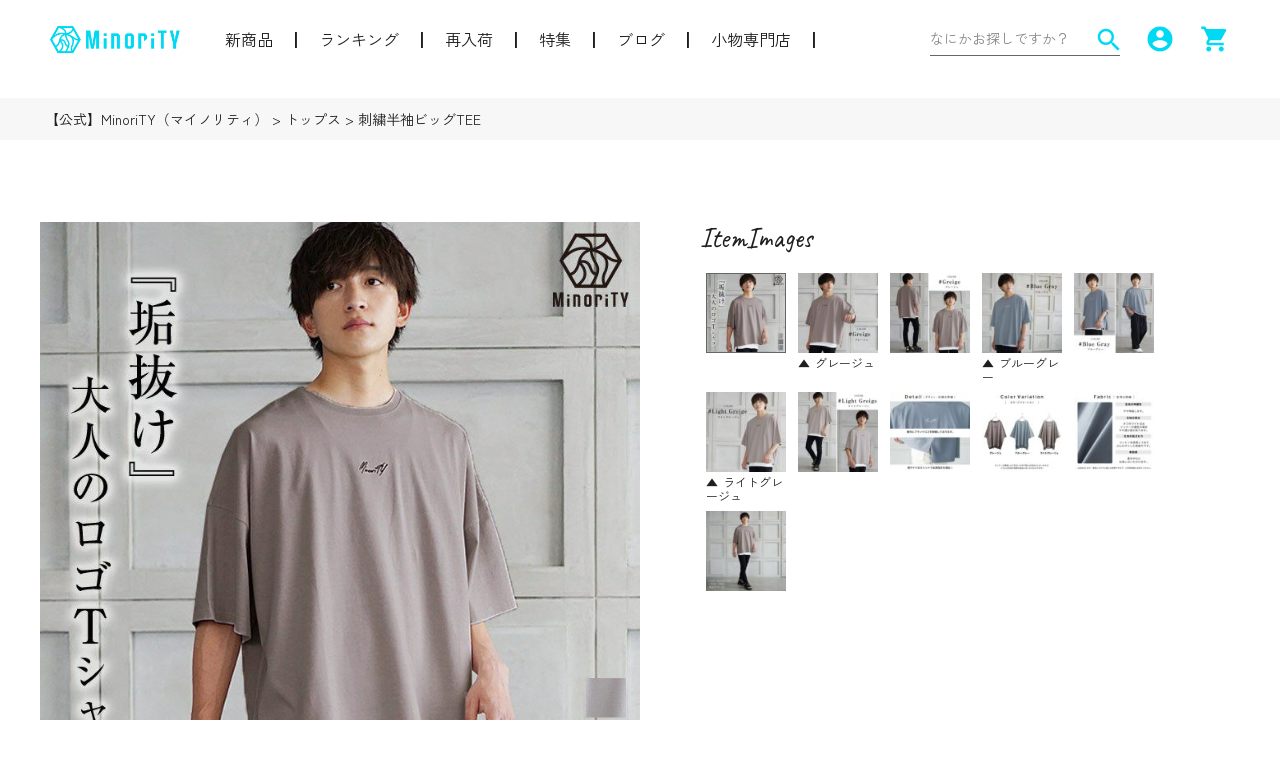

--- FILE ---
content_type: text/html;charset=UTF-8
request_url: https://www.minority-ev.jp/c/0000000100/64619?verticalvariation=1011&horizontalvariation=104
body_size: 21271
content:
<!DOCTYPE html>
<html lang="ja"><head>
  <meta charset="UTF-8">
  
  <title>刺繍半袖ビッグTEE ｜公式MinoriTY</title>
  <meta name="viewport" content="width=device-width">


    <meta name="description" content="刺繍半袖ビッグTEE トップス MinoriTY">
    <meta name="keywords" content="tシャツメンズ tシャツおしゃれ 5分袖 tシャツ 5分袖 インナー メンズ ゆるＴシャツ メンズ 白tシャツコーデ ジェンダーレス ジェンダーレス ファッション 夏服 大学生">
  
  <link rel="stylesheet" href="https://minority.itembox.design/system/fs_style.css?t=20251118042549">
  <link rel="stylesheet" href="https://minority.itembox.design/generate/theme8/fs_theme.css?t=20260115210408">
  <link rel="stylesheet" href="https://minority.itembox.design/generate/theme8/fs_original.css?t=20260115210408">
  
  <link rel="canonical" href="https://www.minority-ev.jp/c/0000000100/64619">
  
  
  
  
  <script>
    window._FS=window._FS||{};_FS.val={"tiktok":{"enabled":false,"pixelCode":null},"recaptcha":{"enabled":false,"siteKey":null},"clientInfo":{"memberId":"guest","fullName":"ゲスト","lastName":"","firstName":"ゲスト","nickName":"ゲスト","stageId":"","stageName":"","subscribedToNewsletter":"false","loggedIn":"false","totalPoints":"","activePoints":"","pendingPoints":"","purchasePointExpiration":"","specialPointExpiration":"","specialPoints":"","pointRate":"","companyName":"","membershipCardNo":"","wishlist":"","prefecture":""},"enhancedEC":{"ga4Dimensions":{"userScope":{"login":"{@ member.logged_in @}","stage":"{@ member.stage_order @}"}},"amazonCheckoutName":"Amazonペイメント","measurementId":"G-JP7T0J8C3Z","dimensions":{"dimension1":{"key":"log","value":"{@ member.logged_in @}"},"dimension2":{"key":"mem","value":"{@ member.stage_order @}"}}},"shopKey":"minority","device":"PC","productType":"1","cart":{"stayOnPage":false}};
  </script>
  
  <script src="/shop/js/webstore-nr.js?t=20251118042549"></script>
  <script src="/shop/js/webstore-vg.js?t=20251118042549"></script>
  
    <script src="//r2.future-shop.jp/fs.minority/pc/recommend.js"></script>
  
  
  
  
  
  
  
  
    <script type="text/javascript" >
      document.addEventListener('DOMContentLoaded', function() {
        _FS.CMATag('{"fs_member_id":"{@ member.id @}","fs_page_kind":"product","fs_product_url":"64619"}')
      })
    </script>
  
  
  <!-- style.css -->
<link rel="stylesheet" type="text/css" href="https://minority.itembox.design/item/reset_new.css?t=20260116135517">
<link href="https://fonts.googleapis.com/icon?family=Material+Icons" rel="stylesheet">
<link rel="stylesheet" type="text/css" href="https://minority.itembox.design/item/slick.css?t=20260116135517"/>
<link rel="stylesheet" type="text/css" href="https://minority.itembox.design/item/slick-theme.css?t=20260116135517"/>
<link rel="apple-touch-icon" sizes="180x180" href="https://minority.itembox.design/item/apple-touch-icon.png?t=20260116135517">
<link rel="icon" type="image/x-icon" href="https://minority.itembox.design/item/top/favicon.svg?t=20260116135517">
<meta name="facebook-domain-verification" content="ju7j0qkxaitfsupr2drijwdhghe3uo" />
<!-- ピンタレスト -->
<meta name="p:domain_verify" content="6131560f76f5d2717a30f175b6e8ecd1"/>
<!-- ピンタレスト -->

<!-- レコメンド -->
<script type="text/javascript" src="//r2.future-shop.jp/fs.shopkey/pc/recommend.js" charset="UTF-8"></script>
<script async src="https://www.googletagmanager.com/gtag/js?id=G-JP7T0J8C3Z"></script>

<script><!--
_FS.setTrackingTag('%3Cscript+type%3D%22text%2Fjavascript%22+src%3D%22%2F%2Fdynamic.criteo.com%2Fjs%2Fld%2Fld.js%3Fa%3D90813%22+async%3D%22true%22%3E%3C%2Fscript%3E%0A%3C%21--+Google+Tag+Manager+--%3E%0D%0A%3Cscript%3E%28function%28w%2Cd%2Cs%2Cl%2Ci%29%7Bw%5Bl%5D%3Dw%5Bl%5D%7C%7C%5B%5D%3Bw%5Bl%5D.push%28%7B%27gtm.start%27%3A%0D%0Anew+Date%28%29.getTime%28%29%2Cevent%3A%27gtm.js%27%7D%29%3Bvar+f%3Dd.getElementsByTagName%28s%29%5B0%5D%2C%0D%0Aj%3Dd.createElement%28s%29%2Cdl%3Dl%21%3D%27dataLayer%27%3F%27%26l%3D%27%2Bl%3A%27%27%3Bj.async%3Dtrue%3Bj.src%3D%0D%0A%27https%3A%2F%2Fwww.googletagmanager.com%2Fgtm.js%3Fid%3D%27%2Bi%2Bdl%3Bf.parentNode.insertBefore%28j%2Cf%29%3B%0D%0A%7D%29%28window%2Cdocument%2C%27script%27%2C%27dataLayer%27%2C%27GTM-MJHWNKM%27%29%3B%3C%2Fscript%3E%0D%0A%3C%21--+End+Google+Tag+Manager+--%3E%0A%3C%21--+Global+site+tag+%28gtag.js%29+-+Google+Ads%3A+848365586+--%3E%0D%0A%3Cscript+async+src%3D%22https%3A%2F%2Fwww.googletagmanager.com%2Fgtag%2Fjs%3Fid%3DAW-848365586%22%3E%3C%2Fscript%3E%0D%0A%3Cscript%3E%0D%0A++window.dataLayer+%3D+window.dataLayer+%7C%7C+%5B%5D%3B%0D%0A++function+gtag%28%29%7BdataLayer.push%28arguments%29%3B%7D%0D%0A++gtag%28%27js%27%2C+new+Date%28%29%29%3B%0D%0A%0D%0A++gtag%28%27config%27%2C+%27AW-848365586%27%29%3B%0D%0A%3C%2Fscript%3E%0D%0A%0D%0A%0D%0A%3Cscript%3E%0D%0A++gtag%28%27event%27%2C+%27page_view%27%2C+%7B%0D%0A++++%27send_to%27%3A+%27AW-848365586%27%2C%0D%0A++++%27value%27%3A+%27replace+with+value%27%2C%0D%0A++++%27items%27%3A+%5B%7B%0D%0A++++++%27id%27%3A+%273465%27%2C%0D%0A++++++%27google_business_vertical%27%3A+%27retail%27%0D%0A++++%7D%5D%0D%0A++%7D%29%3B%0D%0A%3C%2Fscript%3E%0A%3Cscript+type%3D%22text%2Fjavascript%22%3Ercm_user_id+%3D%27%7B%40+member.id+%40%7D%27%3B%3C%2Fscript%3E%0A%3C%21--+LINE+Tag+Base+Code+--%3E%0A%3C%21--+Do+Not+Modify+--%3E%0A%3Cscript%3E%0A%28function%28g%2Cd%2Co%29%7B%0A++g._ltq%3Dg._ltq%7C%7C%5B%5D%3Bg._lt%3Dg._lt%7C%7Cfunction%28%29%7Bg._ltq.push%28arguments%29%7D%3B%0A++var+h%3Dlocation.protocol%3D%3D%3D%27https%3A%27%3F%27https%3A%2F%2Fd.line-scdn.net%27%3A%27http%3A%2F%2Fd.line-cdn.net%27%3B%0A++var+s%3Dd.createElement%28%27script%27%29%3Bs.async%3D1%3B%0A++s.src%3Do%7C%7Ch%2B%27%2Fn%2Fline_tag%2Fpublic%2Frelease%2Fv1%2Flt.js%27%3B%0A++var+t%3Dd.getElementsByTagName%28%27script%27%29%5B0%5D%3Bt.parentNode.insertBefore%28s%2Ct%29%3B%0A++++%7D%29%28window%2C+document%29%3B%0A_lt%28%27init%27%2C+%7B%0A++customerType%3A+%27lap%27%2C%0A++tagId%3A+%27faa2f2f3-aad3-41c2-9e82-bd97373953ad%27%0A%7D%29%3B%0A_lt%28%27send%27%2C+%27pv%27%2C+%5B%27faa2f2f3-aad3-41c2-9e82-bd97373953ad%27%5D%29%3B%0A%3C%2Fscript%3E%0A%3Cnoscript%3E%0A++%3Cimg+height%3D%221%22+width%3D%221%22+style%3D%22display%3Anone%22%0A+++++++src%3D%22https%3A%2F%2Ftr.line.me%2Ftag.gif%3Fc_t%3Dlap%26t_id%3Dfaa2f2f3-aad3-41c2-9e82-bd97373953ad%26e%3Dpv%26noscript%3D1%22+%2F%3E%0A%3C%2Fnoscript%3E%0A%3C%21--+End+LINE+Tag+Base+Code+--%3E%0A%0A%3C%21--+Google+tag+%28gtag.js%29+--%3E%0A%3Cscript+async+src%3D%22https%3A%2F%2Fwww.googletagmanager.com%2Fgtag%2Fjs%3Fid%3DAW-10866414769%22%3E%3C%2Fscript%3E%0A%3Cscript%3E%0Awindow.dataLayer+%3D+window.dataLayer+%7C%7C+%5B%5D%3B%0Afunction+gtag%28%29%7BdataLayer.push%28arguments%29%3B%7D%0Agtag%28%27js%27%2C+new+Date%28%29%29%3B%0A%0Agtag%28%27config%27%2C+%27AW-10866414769%27%29%3B%0A%3C%2Fscript%3E%0A%3Cscript%3E%0Agtag%28%27event%27%2C%27view_item%27%2C+%7B%0A%27value%27%3A+3300%2C%0A%27items%27%3A+%5B%0A%7B%0A%27id%27%3A+3465%2C%0A%27google_business_vertical%27%3A+%27retail%27%0A%7D%0A%5D%0A%7D%29%3B%0A%3C%2Fscript%3E%0A%3Cscript+async+src%3D%22https%3A%2F%2Fs.yimg.jp%2Fimages%2Flisting%2Ftool%2Fcv%2Fytag.js%22%3E%3C%2Fscript%3E%0A%3Cscript%3E%0Awindow.yjDataLayer+%3D+window.yjDataLayer+%7C%7C+%5B%5D%3B%0Afunction+ytag%28%29+%7B+yjDataLayer.push%28arguments%29%3B+%7D%0Aytag%28%7B%22type%22%3A%22ycl_cookie%22%7D%29%3B%0A%3C%2Fscript%3E%0A%3Cscript+async+src%3D%22https%3A%2F%2Fs.yimg.jp%2Fimages%2Flisting%2Ftool%2Fcv%2Fytag.js%22%3E%3C%2Fscript%3E%0A%3Cscript%3E%0Awindow.yjDataLayer+%3D+window.yjDataLayer+%7C%7C+%5B%5D%3B%0Afunction+ytag%28%29+%7B+yjDataLayer.push%28arguments%29%3B+%7D%0Aytag%28%7B%22type%22%3A%22ycl_cookie%22%7D%29%3B%0A%3C%2Fscript%3E%0A%3Cscript+async+src%3D%22https%3A%2F%2Fs.yimg.jp%2Fimages%2Flisting%2Ftool%2Fcv%2Fytag.js%22%3E%3C%2Fscript%3E%0A%3Cscript%3E%0Awindow.yjDataLayer+%3D+window.yjDataLayer+%7C%7C+%5B%5D%3B%0Afunction+ytag%28%29+%7B+yjDataLayer.push%28arguments%29%3B+%7D%0Aytag%28%7B%0A++%22type%22%3A%22yjad_retargeting%22%2C%0A++%22config%22%3A%7B%0A++++%22yahoo_retargeting_id%22%3A+%221P7EMTPCBJ%22%2C%0A++++%22yahoo_retargeting_label%22%3A+%22%22%2C%0A++++%22yahoo_retargeting_page_type%22%3A+%22%22%2C%0A++++%22yahoo_retargeting_items%22%3A%5B%0A++++++%7Bitem_id%3A+%27%27%2C+category_id%3A+%27%27%2C+price%3A+%27%27%2C+quantity%3A+%27%27%7D%0A++++%5D%0A++%7D%0A%7D%29%3B%0A%3C%2Fscript%3E%0A%3Cscript+type%3D%22text%2Fjavascript%22%3E%0A++++%28function%28c%2Cl%2Ca%2Cr%2Ci%2Ct%2Cy%29%7B%0A++++++++c%5Ba%5D%3Dc%5Ba%5D%7C%7Cfunction%28%29%7B%28c%5Ba%5D.q%3Dc%5Ba%5D.q%7C%7C%5B%5D%29.push%28arguments%29%7D%3B%0A++++++++t%3Dl.createElement%28r%29%3Bt.async%3D1%3Bt.src%3D%22https%3A%2F%2Fwww.clarity.ms%2Ftag%2F%22%2Bi%3B%0A++++++++y%3Dl.getElementsByTagName%28r%29%5B0%5D%3By.parentNode.insertBefore%28t%2Cy%29%3B%0A++++%7D%29%28window%2C+document%2C+%22clarity%22%2C+%22script%22%2C+%22ez3tz8srum%22%29%3B%0A%3C%2Fscript%3E%0A%3C%21--+Meta+Pixel+Code+--%3E%0A%3Cscript%3E%0A%21function%28f%2Cb%2Ce%2Cv%2Cn%2Ct%2Cs%29%0A%7Bif%28f.fbq%29return%3Bn%3Df.fbq%3Dfunction%28%29%7Bn.callMethod%3F%0An.callMethod.apply%28n%2Carguments%29%3An.queue.push%28arguments%29%7D%3B%0Aif%28%21f._fbq%29f._fbq%3Dn%3Bn.push%3Dn%3Bn.loaded%3D%210%3Bn.version%3D%272.0%27%3B%0An.queue%3D%5B%5D%3Bt%3Db.createElement%28e%29%3Bt.async%3D%210%3B%0At.src%3Dv%3Bs%3Db.getElementsByTagName%28e%29%5B0%5D%3B%0As.parentNode.insertBefore%28t%2Cs%29%7D%28window%2C+document%2C%27script%27%2C%0A%27https%3A%2F%2Fconnect.facebook.net%2Fen_US%2Ffbevents.js%27%29%3B%0Afbq%28%27init%27%2C+%27302632821980165%27%29%3B%0Afbq%28%27track%27%2C+%27PageView%27%29%3B%0A%3C%2Fscript%3E%0A%3Cnoscript%3E%3Cimg+height%3D%221%22+width%3D%221%22+style%3D%22display%3Anone%22%0Asrc%3D%22https%3A%2F%2Fwww.facebook.com%2Ftr%3Fid%3D302632821980165%26ev%3DPageView%26noscript%3D1%22%0A%2F%3E%3C%2Fnoscript%3E%0A%3C%21--+End+Meta+Pixel+Code+--%3E%0A%3Cinput+type%3D%22hidden%22+name%3D%22bdCustomerId%22+id%3D%22bdCustomerId%22+value%3D%22%7B%40+member.id+%40%7D%22%3E');
--></script>
</head>
<body class="fs-body-product fs-body-product-64619" id="fs_ProductDetails">
<script><!--
_FS.setTrackingTag('%3Cscript+type%3D%22text%2Fjavascript%22%3E++%0Awindow.criteo_q+%3D+window.criteo_q+%7C%7C+%5B%5D%3B+%0Awindow.criteo_q.push%28%0A%09%09%7B+event%3A+%22setAccount%22%2C+account%3A+%2290813%22+%7D%2C+%0A%09%09%7B+event%3A+%22setSiteType%22%2C+type%3A+%22d%22+%7D%2C+%0A%09%09%7B+event%3A+%22viewItem%22%2C+item%3A+%223465%22+%7D%2C%0A%09%09%7B+event%3A+%22setCustomerId%22%2C+id%3A+%22%7B%40+member.id+%40%7D%22+%7D%0A%29%3B+%0A%3C%2Fscript%3E%0A%3C%21--+Google+Tag+Manager+%28noscript%29+--%3E%0D%0A%3Cnoscript%3E%3Ciframe+src%3D%22https%3A%2F%2Fwww.googletagmanager.com%2Fns.html%3Fid%3DGTM-MJHWNKM%22%0D%0Aheight%3D%220%22+width%3D%220%22+style%3D%22display%3Anone%3Bvisibility%3Ahidden%22%3E%3C%2Fiframe%3E%3C%2Fnoscript%3E%0D%0A%3C%21--+End+Google+Tag+Manager+%28noscript%29+--%3E');
--></script>
<div class="fs-l-page">
<header class="pc_header">
<div class="hd_part1">
<a href="https://www.minority-ev.jp/"><img src="https://minority.itembox.design/item/logo_new.png?t=20260116135517"></a>
<ul>
    <li><a href="https://www.minority-ev.jp/c/new">新商品</a></li>
<li><a href="https://www.minority-ev.jp/f/ranking">ランキング</a></li>
    <li><a href="https://www.minority-ev.jp/f/reitem">再入荷</a></li>
     <li><a href="https://www.minority-ev.jp/f/feature-archive">特集</a></li>
     <li><a href="https://www.minority-ev.jp/f/content">ブログ</a></li>
   <li><a href="https://www.minority-ev.jp/f/essential">小物専門店</a></li>
</ul>
</div>

<div class="hd_part2">
<form id="kensaku_form" action="/p/search" method="get">
<input id="kensaku_box"  name="keyword" type="text" placeholder="なにかお探しですか？"/>
<input type="hidden" name="sort" value="" />
<button type="submit" id="kensaku_btn"><span class="material-icons">search</span></button>
</form>
    <a href="https://www.minority-ev.jp/my/top" class="material-icons">account_circle</a>
    <a href="https://www.minority-ev.jp/p/cart" class="material-icons">shopping_cart</a>
</div>
</header>

<div class="topbanner">
<!--
<p>5,500円以上購入で送料無料！<span>※沖縄本島・離島は別途【中継料】が必要となります。</span></p></div> 
<p><a href="https://www.minority-ev.jp/f/Note"><b>2/28(金)お電話・メールでのお問い合わせについて</b></a></p></div>  -->



<!--
<div class="sp" style="width:90%; margin:5px auto; border:1px solid #C00; padding:3px; color:#C00; text-align:center; font-size:x-small;">
<a href="https://www2.sagawa-exp.co.jp/information/list/" style="color:#C00;"><b>【重要】天候不良による配送遅延についてのお知らせ</b></a>
</div>　

<div class="pc" style="width:950px; margin:10px auto; border:2px solid #C00; padding:7px; color:#C00; text-align:center;">
<a href="https://www2.sagawa-exp.co.jp/information/list/" style="color:#C00;"><b>【重要】天候不良による配送遅延についてのお知らせ</b></a>
</div>  -->



<!--
<div class="sp" style="width:90%; margin:2px auto; border:1px solid #C00; padding:3px; color:#C00; text-align:center; font-size:x-small;">
<a href="https://www.minority-ev.jp/f/vacation" style="color:#C00;"><b>【重要】年末年始休業のお知らせ</b></a>
</div> 

<div class="pc" style="width:950px; margin:15px auto; border:2px solid #C00; padding:7px; color:#C00; text-align:center;">
<a href="https://www.minority-ev.jp/f/vacation" style="color:#C00;"><b>【重要】年末年始休業のお知らせ</b></a>
</div>


-->
<!--

<div class="pc" style="width:950px; margin:15px auto; border:2px solid #C00; padding:7px; color:#C00; text-align:center;">
<a href="https://www.minority-ev.jp/f/Note" style="color:#C00;"><b>2/28(金)お電話・メールでのお問い合わせについて</b></a>
</div>

<br><br><br>
<div class="sp" style="width:90%; margin:2px auto; border:1px solid #C00; padding:3px; color:#C00; text-align:center; font-size:x-small;">
<a href="https://www.minority-ev.jp/f/Note" style="color:#C00;"><b>2/28(金)お電話・メールでのお問い合わせについて</b></a>
</div> 
-->


</div><!--topbanner終わり-->

<!--
<div class="sp" style="width:90%; margin:5px auto; border:1px solid #C00; padding:3px; color:#C00; text-align:center; font-size:x-small;">
<a href="https://www.minority-ev.jp/f/tien" style="color:#C00;"><b>【重要】天候不良による一部地域への配送ついてのお知らせ</b></a>
</div>　

<div class="pc" style="width:950px; margin:10px auto; border:2px solid #C00; padding:7px; color:#C00; text-align:center;">
<a href="https://www.minority-ev.jp/f/tien" style="color:#C00;"><b>【重要】天候不良による一部地域への配送ついてのお知らせ</b></a>
</div>-->

<!--
<div class="sp" style="width:90%; margin:5px auto; border:1px solid #C00; padding:3px; text-align:center; font-size:x-small;">
<p style="color:#C00;"><b>4/17(水)・18(木) お電話・メールでのお問い合わせについて</b></p>
<p style="font-size: 1.0rem;">4/17(水)・18(木)は社員研修のため、誠に勝手ながらお電話・メールでのお問い合わせ受付時間を【<span style="color:#C00;">17:00</span>まで】とさせていただきます。<br>
    お客様にはご不便ならびにご迷惑をおかけいたしますが、何卒ご了承賜りますようお願い申し上げます。</p>    
</div>　

<div class="pc" style="width:950px; margin:10px auto; border:2px solid #C00; padding:7px; text-align:center;">
<p style="color:#C00;"><b>4/17(水)・18(木) お電話・メールでのお問い合わせ受付時間について</b></p>
<p style="font-size: 1.0rem;">4/17(水)・18(木)は社員研修のため、誠に勝手ながらお電話・メールでのお問い合わせ受付時間を【<span style="color:#C00;">17:00</span>まで】とさせていただきます。<br>
    お客様にはご不便ならびにご迷惑をおかけいたしますが、何卒ご了承賜りますようお願い申し上げます。</p>
</div>
-->

<!--
<div class="sp" style="width:90%; margin:2px auto; border:1px solid #C00; padding:3px; color:#C00; text-align:center; font-size:x-small;">
<a href="https://www.minority-ev.jp/f/20191226" style="color:#C00;"><b>【重要】夏季休業のお知らせ</b></a>
</div> 

<div class="pc" style="width:950px; margin:15px auto; border:2px solid #C00; padding:7px; color:#C00; text-align:center;">
<a href="https://www.minority-ev.jp/f/20191226" style="color:#C00;"><b>【重要】夏季休業のお知らせ</b></a>
</div> 
-->



<!--

<div class="sp" style="width:90%; margin:1px auto; border:1px solid #ffffff; padding:3px; color:#ffffff; text-align:center; font-size:x-small;">
<a href="https://www.minority-ev.jp/f/20241121"><img src=https://minority.itembox.design/item/20241121/he_su.jpg?t=20260116135517"></a>
</div>              

<div class="pc" style="width:950px; margin:15px auto; border:2px solid #FFFF; padding:7px; color:#FFFF; text-align:center;">
<a href="https://www.minority-ev.jp/f/20241121"><img src="https://minority.itembox.design/item/20241121/he_su.jpg?t=20260116135517"></a>
</div>

-->


<!--　
<div class="sp" style="width:90%; margin:1px auto; border:1px solid #ffffff; padding:3px; color:#ffffff; text-align:center; font-size:x-small;">
<a href="https://www.minority-ev.jp/c/all/66764"><img src="https://minority.itembox.design/item/66764_2024sp.jpg?t=20260116135517"></a>
</div>              

<div class="pc" style="width:950px; margin:15px auto; border:2px solid #FFFF; padding:7px; color:#FFFF; text-align:center;">
<a href="https://www.minority-ev.jp/c/all/66764"><img src="https://minority.itembox.design/item/66764_2024sp.jpg?t=20260116135517"></a>
</div>
-->


<div class="sp" style="width:90%; margin:1px auto; border:1px solid #ffffff; padding:3px; color:#ffffff; text-align:center; font-size:x-small;">
<a href="https://www.minority-ev.jp/c/all/68266"><img src="https://minority.itembox.design/item/68266_pc.jpg?t=20260116135517"></a>
</div>  
<!--<p class="oshirase"><a href="https://www.minority-ev.jp/f/cashless"><i class="material-icons">error_outline</i>キャッシュレス・消費者還元事業に関しまして</a></p>-->
<!--<p class="oshirase"><a href="https://www.minority-ev.jp/f/SUMMEREVENT"><i class="material-icons">error_outline</i>＼MinoriTYスーパーセール開催中／</a></p>-->
<!--<p class="oshirase"><a href="https://www.minority-ev.jp/f/tien"><i class="material-icons">error_outline</i>低気圧による降雪の集配・配送遅延について┃1月13日更新</a></p>-->
<!--<p class="oshirase"><a href="https://www.minority-ev.jp/f/hep_five"><i class="material-icons">error_outline</i>大阪・梅田【HEP FIVE店オープン】┃11月3日</a></p>-->
<!--<p class="oshirase"><a href="https://www.minority-ev.jp/f/vacation"><i class="material-icons">error_outline</i>【重要】ゴールデンウイーク中の営業についてのお知らせ┃2021年4月29日更新</a></p>-->

<!--<div class="info_banner">
	<a href="https://www.minority-ev.jp/c/all/ssf4263a"><img src=""></a>
</div>-->
<!--
<div class="info_banner">
<a href="https://www.minority-ev.jp/c/all/65704"><img src="https://minority.itembox.design/item/65704_he-.jpg?t=20260116135517"></a>
</div>　-->
<!--
<div class="info_banner">
	<a href="https://www.instagram.com/minority_evergreen/"><img src="https://minority.itembox.design/item/insta.jpg?t=20260116135517"></a>
</div>-->

<!--けすやつ-->


<!-- **パンくずリストパーツ （システムパーツ） ↓↓ -->
<nav class="fs-c-breadcrumb">
<ol class="fs-c-breadcrumb__list">
<li class="fs-c-breadcrumb__listItem">
<a href="/">【公式】MinoriTY（マイノリティ）</a>
</li>
<li class="fs-c-breadcrumb__listItem">
<a href="/c/0000000100">トップス</a>
</li>
<li class="fs-c-breadcrumb__listItem">
刺繍半袖ビッグTEE
</li>
</ol>
</nav>
<!-- **パンくずリストパーツ （システムパーツ） ↑↑ -->
<main class="fs-l-main fs-l-product3"><div id="fs-page-error-container" class="fs-c-panelContainer">
  
  
</div>
<section class="fs-l-pageMain"><!-- **商品詳細エリア（システムパーツグループ）↓↓ -->
<form id="fs_form">
<input type="hidden" name="productId" value="3465">

<div class="fs-l-productLayout fs-system-product" data-product-id="3465" data-vertical-variation-no="" data-horizontal-variation-no=""><div class="fs-l-productLayout__item fs-l-productLayout__item--1"><div class="fs-l-productMainImageContainer fs-l-productMainImageContainer--1">
<!-- **商品画像パーツ（システムパーツ ）↓↓ -->
<div class="fs-c-productMainImage">
  
  <div class="fs-c-productMainImage__image">
    <img src="https://minority.itembox.design/product/034/000000003465/000000003465-01-l.jpg?t&#x3D;20260115114433" alt="">
  </div>
  
  <div class="fs-c-productMainImage__expandButton fs-c-buttonContainer">
    <button type="button" class="fs-c-button--viewExtendedImage fs-c-button--plain">
<span class="fs-c-button__label">画像拡大</span>
</button>
  </div>
  <aside class="fs-c-productImageModal" style="display: none;">
    <div class="fs-c-productImageModal__inner">
      <span class="fs-c-productImageModal__close" role="button" aria-label="閉じる"></span>
      <div class="fs-c-productImageModal__contents">
        <div class="fs-c-productImageModalCarousel fs-c-slick">
          <div class="fs-c-productImageModalCarousel__track">
          
            <div>
              <figure class="fs-c-productImageModalCarousel__figure">
                
                <img data-lazy="https://minority.itembox.design/product/034/000000003465/000000003465-01-xl.jpg?t&#x3D;20260115114433" alt="" src="https://minority.itembox.design/item/src/loading.svg?t&#x3D;20260116135517" class="fs-c-productImageModalCarousel__figure__image">
              </figure>
            </div>
          
            <div>
              <figure class="fs-c-productImageModalCarousel__figure">
                
                <figcaption class="fs-c-productImageModalCarousel__figure__caption">グレージュ</figcaption>
                
                <img data-lazy="https://minority.itembox.design/product/034/000000003465/000000003465-12-xl.jpg?t&#x3D;20260115114433" alt="" src="https://minority.itembox.design/item/src/loading.svg?t&#x3D;20260116135517" class="fs-c-productImageModalCarousel__figure__image">
              </figure>
            </div>
          
            <div>
              <figure class="fs-c-productImageModalCarousel__figure">
                
                <img data-lazy="https://minority.itembox.design/product/034/000000003465/000000003465-13-xl.jpg?t&#x3D;20260115114433" alt="" src="https://minority.itembox.design/item/src/loading.svg?t&#x3D;20260116135517" class="fs-c-productImageModalCarousel__figure__image">
              </figure>
            </div>
          
            <div>
              <figure class="fs-c-productImageModalCarousel__figure">
                
                <figcaption class="fs-c-productImageModalCarousel__figure__caption">ブルーグレー</figcaption>
                
                <img data-lazy="https://minority.itembox.design/product/034/000000003465/000000003465-14-xl.jpg?t&#x3D;20260115114433" alt="" src="https://minority.itembox.design/item/src/loading.svg?t&#x3D;20260116135517" class="fs-c-productImageModalCarousel__figure__image">
              </figure>
            </div>
          
            <div>
              <figure class="fs-c-productImageModalCarousel__figure">
                
                <img data-lazy="https://minority.itembox.design/product/034/000000003465/000000003465-15-xl.jpg?t&#x3D;20260115114433" alt="" src="https://minority.itembox.design/item/src/loading.svg?t&#x3D;20260116135517" class="fs-c-productImageModalCarousel__figure__image">
              </figure>
            </div>
          
            <div>
              <figure class="fs-c-productImageModalCarousel__figure">
                
                <figcaption class="fs-c-productImageModalCarousel__figure__caption">ライトグレージュ</figcaption>
                
                <img data-lazy="https://minority.itembox.design/product/034/000000003465/000000003465-16-xl.jpg?t&#x3D;20260115114433" alt="" src="https://minority.itembox.design/item/src/loading.svg?t&#x3D;20260116135517" class="fs-c-productImageModalCarousel__figure__image">
              </figure>
            </div>
          
            <div>
              <figure class="fs-c-productImageModalCarousel__figure">
                
                <img data-lazy="https://minority.itembox.design/product/034/000000003465/000000003465-17-xl.jpg?t&#x3D;20260115114433" alt="" src="https://minority.itembox.design/item/src/loading.svg?t&#x3D;20260116135517" class="fs-c-productImageModalCarousel__figure__image">
              </figure>
            </div>
          
            <div>
              <figure class="fs-c-productImageModalCarousel__figure">
                
                <img data-lazy="https://minority.itembox.design/product/034/000000003465/000000003465-27-xl.jpg?t&#x3D;20260115114433" alt="" src="https://minority.itembox.design/item/src/loading.svg?t&#x3D;20260116135517" class="fs-c-productImageModalCarousel__figure__image">
              </figure>
            </div>
          
            <div>
              <figure class="fs-c-productImageModalCarousel__figure">
                
                <img data-lazy="https://minority.itembox.design/product/034/000000003465/000000003465-33-xl.jpg?t&#x3D;20260115114433" alt="" src="https://minority.itembox.design/item/src/loading.svg?t&#x3D;20260116135517" class="fs-c-productImageModalCarousel__figure__image">
              </figure>
            </div>
          
            <div>
              <figure class="fs-c-productImageModalCarousel__figure">
                
                <img data-lazy="https://minority.itembox.design/product/034/000000003465/000000003465-34-xl.jpg?t&#x3D;20260115114433" alt="" src="https://minority.itembox.design/item/src/loading.svg?t&#x3D;20260116135517" class="fs-c-productImageModalCarousel__figure__image">
              </figure>
            </div>
          
            <div>
              <figure class="fs-c-productImageModalCarousel__figure">
                
                <img data-lazy="https://minority.itembox.design/product/034/000000003465/000000003465-35-xl.jpg?t&#x3D;20260115114433" alt="" src="https://minority.itembox.design/item/src/loading.svg?t&#x3D;20260116135517" class="fs-c-productImageModalCarousel__figure__image">
              </figure>
            </div>
          
          </div>
        </div>
      </div>
    </div>
  </aside>
</div>
<div class="fs-c-productThumbnail">

  
    <figure class="fs-c-productThumbnail__image is-active">
      <img src="https://minority.itembox.design/product/034/000000003465/000000003465-01-xs.jpg?t&#x3D;20260115114433" alt=""
        data-main-image-url="https://minority.itembox.design/product/034/000000003465/000000003465-01-l.jpg?t&#x3D;20260115114433"
        data-main-image-alt=""
        
          data-vertical-variation-no=""
          data-variation-thumbnail="false"
          data-representative-variation="false"
       
        >
      
    </figure>
  

  
    <figure class="fs-c-productThumbnail__image">
      <img src="https://minority.itembox.design/product/034/000000003465/000000003465-12-xs.jpg?t&#x3D;20260115114433" alt=""
        data-main-image-url="https://minority.itembox.design/product/034/000000003465/000000003465-12-l.jpg?t&#x3D;20260115114433"
        data-main-image-alt=""
        
          data-vertical-variation-no="6"
          data-variation-thumbnail="true"
          data-representative-variation="false"
       
        >
      
      <figcaption class="fs-c-productThumbnail__image__caption">グレージュ</figcaption>
      
    </figure>
  

  
    <figure class="fs-c-productThumbnail__image">
      <img src="https://minority.itembox.design/product/034/000000003465/000000003465-13-xs.jpg?t&#x3D;20260115114433" alt=""
        data-main-image-url="https://minority.itembox.design/product/034/000000003465/000000003465-13-l.jpg?t&#x3D;20260115114433"
        data-main-image-alt=""
        
          data-vertical-variation-no=""
          data-variation-thumbnail="false"
          data-representative-variation="false"
       
        >
      
    </figure>
  

  
    <figure class="fs-c-productThumbnail__image">
      <img src="https://minority.itembox.design/product/034/000000003465/000000003465-14-xs.jpg?t&#x3D;20260115114433" alt=""
        data-main-image-url="https://minority.itembox.design/product/034/000000003465/000000003465-14-l.jpg?t&#x3D;20260115114433"
        data-main-image-alt=""
        
          data-vertical-variation-no="5"
          data-variation-thumbnail="true"
          data-representative-variation="false"
       
        >
      
      <figcaption class="fs-c-productThumbnail__image__caption">ブルーグレー</figcaption>
      
    </figure>
  

  
    <figure class="fs-c-productThumbnail__image">
      <img src="https://minority.itembox.design/product/034/000000003465/000000003465-15-xs.jpg?t&#x3D;20260115114433" alt=""
        data-main-image-url="https://minority.itembox.design/product/034/000000003465/000000003465-15-l.jpg?t&#x3D;20260115114433"
        data-main-image-alt=""
        
          data-vertical-variation-no=""
          data-variation-thumbnail="false"
          data-representative-variation="false"
       
        >
      
    </figure>
  

  
    <figure class="fs-c-productThumbnail__image">
      <img src="https://minority.itembox.design/product/034/000000003465/000000003465-16-xs.jpg?t&#x3D;20260115114433" alt=""
        data-main-image-url="https://minority.itembox.design/product/034/000000003465/000000003465-16-l.jpg?t&#x3D;20260115114433"
        data-main-image-alt=""
        
          data-vertical-variation-no="4"
          data-variation-thumbnail="true"
          data-representative-variation="true"
       
        >
      
      <figcaption class="fs-c-productThumbnail__image__caption">ライトグレージュ</figcaption>
      
    </figure>
  

  
    <figure class="fs-c-productThumbnail__image">
      <img src="https://minority.itembox.design/product/034/000000003465/000000003465-17-xs.jpg?t&#x3D;20260115114433" alt=""
        data-main-image-url="https://minority.itembox.design/product/034/000000003465/000000003465-17-l.jpg?t&#x3D;20260115114433"
        data-main-image-alt=""
        
          data-vertical-variation-no=""
          data-variation-thumbnail="false"
          data-representative-variation="false"
       
        >
      
    </figure>
  

  
    <figure class="fs-c-productThumbnail__image">
      <img src="https://minority.itembox.design/product/034/000000003465/000000003465-27-xs.jpg?t&#x3D;20260115114433" alt=""
        data-main-image-url="https://minority.itembox.design/product/034/000000003465/000000003465-27-l.jpg?t&#x3D;20260115114433"
        data-main-image-alt=""
        
          data-vertical-variation-no=""
          data-variation-thumbnail="false"
          data-representative-variation="false"
       
        >
      
    </figure>
  

  
    <figure class="fs-c-productThumbnail__image">
      <img src="https://minority.itembox.design/product/034/000000003465/000000003465-33-xs.jpg?t&#x3D;20260115114433" alt=""
        data-main-image-url="https://minority.itembox.design/product/034/000000003465/000000003465-33-l.jpg?t&#x3D;20260115114433"
        data-main-image-alt=""
        
          data-vertical-variation-no=""
          data-variation-thumbnail="false"
          data-representative-variation="false"
       
        >
      
    </figure>
  

  
    <figure class="fs-c-productThumbnail__image">
      <img src="https://minority.itembox.design/product/034/000000003465/000000003465-34-xs.jpg?t&#x3D;20260115114433" alt=""
        data-main-image-url="https://minority.itembox.design/product/034/000000003465/000000003465-34-l.jpg?t&#x3D;20260115114433"
        data-main-image-alt=""
        
          data-vertical-variation-no=""
          data-variation-thumbnail="false"
          data-representative-variation="false"
       
        >
      
    </figure>
  

  
    <figure class="fs-c-productThumbnail__image">
      <img src="https://minority.itembox.design/product/034/000000003465/000000003465-35-xs.jpg?t&#x3D;20260115114433" alt=""
        data-main-image-url="https://minority.itembox.design/product/034/000000003465/000000003465-35-l.jpg?t&#x3D;20260115114433"
        data-main-image-alt=""
        
          data-vertical-variation-no=""
          data-variation-thumbnail="false"
          data-representative-variation="false"
       
        >
      
    </figure>
  

</div>
<!-- **商品画像パーツ（システムパーツ）↑↑ -->
</div></div>
<div class="fs-l-productLayout__item fs-l-productLayout__item--2"><div class="pcsetumei"> 
<div class="description iteminfo_boxs"><h4>DESCRIPTION<span>アイテム説明</span></h4><p>【刺繍半袖ビッグTEE】<br><br>●Design/デザイン<br>胸元にブランドのロゴデザインを添えた、<br>シンプルなビッグTシャツが登場！<br>ストレスフリーなビッグシルエットなので、<br>窮屈感なく、ゆったりした着心地を実現。<br>カラーは今期流行りのアースカラーであるグレージュ・ライトグレージュと、<br>ペールトーンのブルーグレーをチョイス。<br><br>●Fabric/生地感<br>コットン100％で、<br>さらっとした肌触りが特徴の生地を使用。<br>厚すぎず、薄すぎない標準的な厚みなので、<br>柔らかさがあり、ストレスフリーな着心地に<br>仕上がっています。</p></div> 
 <div class="sizetable iteminfo_boxs"><h4>SIZE<span>サイズ表</span></h4><table><thead><tr><th>サイズ</th><th>着丈（前・後）</th><th>身幅</th><th>肩幅</th><th>袖丈</th><th>アームホール</th></tr></thead><tbody><tr><td>M</td> <td>71・76</td><td>74</td><td>74</td><td>20</td><td>28</td></tr><tr><td>L</td> <td>73・78</td><td>77</td><td>77</td><td>21</td><td>29</td></tr></tbody></table><a href="https://www.minority-ev.jp/f/size"><i class="material-icons">chevron_right</i>　商品の採寸方法はこちら</a></div> 
 <div class="material iteminfo_boxs"><h4>MATERIAL<span>素材</span></h4><p>綿 100％</p></div> 
 <div class="stafffit iteminfo_boxs"><h4>FITTING<span>staff着用</span></h4><h2 id="blowoff">COMMENT<span>MinoriTYスタッフが着用しました!</span></h2><div id="wear"><ul><li><img class="left" src="https://www.rakuten.ne.jp/gold/minority/img/staff/staff_01-.jpg"><div class="right"><h4>[Sサイズ]を着用しました</h4><p>ゆったりとした着用感でした。着丈はお尻が全体的に隠れる丈感で、袖丈は肘がすっぽり隠れる長さでした！<br><br> <a href="https://www.minority-ev.jp/p/staff/58051">他コーデはこちら</a><br><br><a href="https://www.instagram.com/enoki_minority/"> Instagramはこちら</a></p></div></li><li><img class="left" src="https://www.rakuten.ne.jp/gold/minority/img/staff/staff_02-.jpg"><div class="right"><h4>[Mサイズ]を着用しました</h4><p>ゆったり着れました！着丈はお尻が半分以上隠れる長さで、袖丈は五分袖の丈感でした！身幅がとてもゆったりしていて、ストレスフリーな着心地でした♪<br><br> <a href="https://www.minority-ev.jp/p/staff/58050">他コーデはこちら</a><br><br><a href="https://www.instagram.com/jr_minority/"> Instagramはこちら</a></p></div></li><li><img class="left" src="https://www.rakuten.ne.jp/gold/minority/img/staff/staff_03-.jpg"><div class="right"><h4>[Lサイズ]を着用しました</h4><p>ゆとりのあるサイズ感でした。着丈はお尻がすっぽり隠れ、袖丈は肘にかかる長さです。肩回りにかなりゆとりがあるので、リラックスして着用できます♪</p></div></li><li><img class="left" src="https://www.rakuten.ne.jp/gold/minority/img/staff/staff_04-.jpg"><div class="right"><h4>[Sサイズ]を着用しました</h4><p>かなりゆとりのあるサイズ感でした。着丈は太もも半分が隠れる長さで、袖丈は七分袖の長さです。肩落ちのシルエットがとてもかわいいです！<br><br> <a href="https://www.minority-ev.jp/p/staff/58054">他コーデはこちら</a><br><br><a href="https://www.instagram.com/kana_minority/"> Instagramはこちら</a></p></div></li></ul></div></div>
 <!--<div><a href="https://lin.ee/1gUf5k2"><img src="https://minority.itembox.design/item/concierge/product.jpg" alt="LINEサイズ・カラー相談"></a></div> -->
  

</div></div>
<div class="fs-l-productLayout__item fs-l-productLayout__item--3"><div class="style_link" style="color: #ffffff !important;">
<a href="https://www.minority-ev.jp/f/en13"><img src="https://minority.itembox.design/item/enoki-img/13/samune2.jpg?t=20220603151818" width="250％"></a>
</div>

<div class="style_link" style="color: #ffffff !important;">
<a href="https://www.minority-ev.jp/c/all/19031">合わせたいオススメのインナーはコレ！>></a></div>
<div class="style_link" style="color: #ffffff !important;">
<a href="https://www.minority-ev.jp/c/0000000110/65009">おすすめのネックレスはコレ！>></a></div>

<div class="style_link" style="color: #ffffff !important;"><a href="https://www.minority-ev.jp/f/style">　MinoriTY（マイノリティ）コーデ一覧はコチラ　>></a></div>

<!-- **商品番号パーツ（システムパーツ）↓↓ -->
<div class="fs-c-productNumber">
  <span class="fs-c-productNumber__label">商品番号</span>
  <span class="fs-c-productNumber__number">64619</span>
</div>
<!-- **商品番号パーツ（システムパーツ）↑↑ -->

<!-- **商品名パーツ（システムパーツ）↓↓ -->
<h1 class="fs-c-productNameHeading fs-c-heading">
  
  <span class="fs-c-productNameHeading__copy">MinoriTY ORIGINAL</span>
  
  <span class="fs-c-productNameHeading__name">刺繍半袖ビッグTEE</span>
</h1>
<!-- **商品名パーツ（システムパーツ）↑↑ -->

  




<!-- **商品価格パーツ（システムパーツ）↓↓ -->

<div class="fs-c-productPrices fs-c-productPrices--productDetail">
<div class="fs-c-productPrice fs-c-productPrice--selling">

  
    
    <span class="fs-c-productPrice__main">
      
      <span class="fs-c-productPrice__main__price fs-c-price">
        <span class="fs-c-price__currencyMark">&yen;</span>
        <span class="fs-c-price__value">3,300</span>
      </span>
    </span>
    <span class="fs-c-productPrice__addon">
      <span class="fs-c-productPrice__addon__label">税込</span>
    </span>
    
  

</div>

</div>

<!-- **商品価格パーツ（システムパーツ）↑↑ -->
<script src="https://cdn.paidy.com/promotional-messaging/general/paidy-opt-v2.js" defer="defer"></script>
<div class="_paidy-promotional-messaging" data-amount="3300"></div>

  <!-- **ポイントパーツ（システムパーツ）↓↓ -->
  
    <div class="fs-c-productPointDisplay">
      <span class="fs-c-productPointDisplay__label">[</span>
      <span class="fs-c-productPointDisplay__quantity">30</span>
      <span class="fs-c-productPointDisplay__unit">ポイント進呈 ]</span>
    </div>
  
  <!-- **ポイントパーツ（システムパーツ）↑↑ -->






<!-- **カート・バリエーションごとにボタンパーツ（システムパーツ）↓↓ -->
<input type="hidden" name="verticalVariationNo" value="">
<input type="hidden" name="horizontalVariationNo" value="">
<input type="hidden" name="verticalVariationName" value="">
<input type="hidden" name="horizontalVariationName" value="">
<input type="hidden" name="verticalAdminNo" value="">
<input type="hidden" name="horizontalAdminNo" value="">
<input type="hidden" name="staffStartSkuCode" value="">






    
    <div class="fs-c-variationAndActions">
    
      <div class="fs-c-variationAndActions__variationLabel fs-c-variationLabel">
        <span class="fs-c-variationLabel__label">カラー</span>
        
          <span class="fs-c-variationLabel__label">サイズ</span>
        
      </div>
    
        <div class="fs-c-variationAndActions__variation fs-c-variationList">
        
          
            <div class="fs-c-variationList__item">
              <div class="fs-c-variationList__item__title">グレージュ</div>
              <div class="fs-c-variationList__item__body">
                
                  
                    <div class="fs-c-variationList__item__image">
                      <img src="https://minority.itembox.design/product/034/000000003465/000000003465-12-xs.jpg?t&#x3D;20260115114433" alt=""> </div>
                  
                
                
                  <ul class="fs-c-variationList__item__cart fs-c-variationCart fs-c-variationCart--withImage">
                
                  
                    
                    <li>
                    
                      <div class="fs-c-variationCart__image">
                        
                      </div>
                    
                      <div class="fs-c-variationCart__variationName">
                        <span class="fs-c-variationCart__variationName__name">M</span>
                          
                          
                        
                          
                        
                       
                      </div>
                      <div class="fs-c-variationCart__wishlist" data-product-id="3465" data-vertical-variation-no="6" data-horizontal-variation-no="1" data-vertical-admin-no="1058" data-horizontal-admin-no="104">
                      
                        
                            <button type="button" class="fs-c-button--addToWishList--icon fs-c-button--particular">
<span class="fs-c-button__label">お気に入りに登録する</span>
</button>
                        
                      
                      </div>
                      
                      <div class="fs-c-variationCart__cartButton"
                       data-product-id="3465"
                       data-vertical-variation-no="6"
                       data-horizontal-variation-no="1"
                       data-vertical-variation-name="グレージュ"
                       data-horizontal-variation-name="M"
                       data-vertical-admin-no="1058"
                       data-horizontal-admin-no="104"
                       data-staff-start-sku-code=""
                       data-variation-price=""
                       data-variation-point=""
                      >
                        <button type="button" class="fs-c-button--addToCart--variation fs-c-button--primary">
<span class="fs-c-button__label">カートに入れる</span>
</button>
                      </div>
                      
                      
                      
                      
                    </li>
                    
                  
                    
                    <li>
                    
                      <div class="fs-c-variationCart__image">
                        
                      </div>
                    
                      <div class="fs-c-variationCart__variationName">
                        <span class="fs-c-variationCart__variationName__name">L</span>
                          
                          
                        
                          
                        
                       
                      </div>
                      <div class="fs-c-variationCart__wishlist" data-product-id="3465" data-vertical-variation-no="6" data-horizontal-variation-no="2" data-vertical-admin-no="1058" data-horizontal-admin-no="105">
                      
                        
                            <button type="button" class="fs-c-button--addToWishList--icon fs-c-button--particular">
<span class="fs-c-button__label">お気に入りに登録する</span>
</button>
                        
                      
                      </div>
                      
                      <div class="fs-c-variationCart__cartButton"
                       data-product-id="3465"
                       data-vertical-variation-no="6"
                       data-horizontal-variation-no="2"
                       data-vertical-variation-name="グレージュ"
                       data-horizontal-variation-name="L"
                       data-vertical-admin-no="1058"
                       data-horizontal-admin-no="105"
                       data-staff-start-sku-code=""
                       data-variation-price=""
                       data-variation-point=""
                      >
                        <button type="button" class="fs-c-button--addToCart--variation fs-c-button--primary">
<span class="fs-c-button__label">カートに入れる</span>
</button>
                      </div>
                      
                      
                      
                      
                    </li>
                    
                  
                    
                    <li>
                    
                      <div class="fs-c-variationCart__image">
                        
                      </div>
                    
                      <div class="fs-c-variationCart__variationName">
                        <span class="fs-c-variationCart__variationName__name">S</span>
                          
                          
                        
                          
                            <span class="fs-c-variationCart__variationName__stock fs-c-variationCart__variationName__stock--outOfStock">在庫切れ</span>
                        
                        
                       
                      </div>
                      <div class="fs-c-variationCart__wishlist" data-product-id="3465" data-vertical-variation-no="6" data-horizontal-variation-no="3" data-vertical-admin-no="1058" data-horizontal-admin-no="103">
                      
                        
                            <button type="button" class="fs-c-button--addToWishList--icon fs-c-button--particular">
<span class="fs-c-button__label">お気に入りに登録する</span>
</button>
                        
                      
                      </div>
                      
                      
                        
                          <div class="fs-c-variationCart__cartButton fs-c-variationCart__cartButton--subscribeToArrivalNotice" data-product-id="3465" data-vertical-variation-no="6" data-horizontal-variation-no="3" data-vertical-admin-no="1058" data-horizontal-admin-no="103">
                              <button type="button" class="fs-c-button--subscribeToArrivalNotice--variation fs-c-button--secondary">
<span class="fs-c-button__label">再入荷お知らせ</span>
</button>
                          </div>
                        
                      
                      
                      
                    </li>
                    
                  
                </ul>
              </div>
            </div>
          
        
          
            <div class="fs-c-variationList__item">
              <div class="fs-c-variationList__item__title">ブルーグレー</div>
              <div class="fs-c-variationList__item__body">
                
                  
                    <div class="fs-c-variationList__item__image">
                      <img src="https://minority.itembox.design/product/034/000000003465/000000003465-14-xs.jpg?t&#x3D;20260115114433" alt=""> </div>
                  
                
                
                  <ul class="fs-c-variationList__item__cart fs-c-variationCart fs-c-variationCart--withImage">
                
                  
                    
                    <li>
                    
                      <div class="fs-c-variationCart__image">
                        
                      </div>
                    
                      <div class="fs-c-variationCart__variationName">
                        <span class="fs-c-variationCart__variationName__name">M</span>
                          
                          
                        
                          
                            <span class="fs-c-variationCart__variationName__stock fs-c-variationCart__variationName__stock--outOfStock">在庫切れ</span>
                        
                        
                       
                      </div>
                      <div class="fs-c-variationCart__wishlist" data-product-id="3465" data-vertical-variation-no="5" data-horizontal-variation-no="1" data-vertical-admin-no="1331" data-horizontal-admin-no="104">
                      
                        
                            <button type="button" class="fs-c-button--addToWishList--icon fs-c-button--particular">
<span class="fs-c-button__label">お気に入りに登録する</span>
</button>
                        
                      
                      </div>
                      
                      
                        
                          <div class="fs-c-variationCart__cartButton fs-c-variationCart__cartButton--subscribeToArrivalNotice" data-product-id="3465" data-vertical-variation-no="5" data-horizontal-variation-no="1" data-vertical-admin-no="1331" data-horizontal-admin-no="104">
                              <button type="button" class="fs-c-button--subscribeToArrivalNotice--variation fs-c-button--secondary">
<span class="fs-c-button__label">再入荷お知らせ</span>
</button>
                          </div>
                        
                      
                      
                      
                    </li>
                    
                  
                    
                    <li>
                    
                      <div class="fs-c-variationCart__image">
                        
                      </div>
                    
                      <div class="fs-c-variationCart__variationName">
                        <span class="fs-c-variationCart__variationName__name">L</span>
                          
                          
                        
                            
                              <span class="fs-c-variationCart__variationName__stock fs-c-variationCart__variationName__stock--lowInStock">残りわずか</span>
                            
                          
                          
                        
                       
                      </div>
                      <div class="fs-c-variationCart__wishlist" data-product-id="3465" data-vertical-variation-no="5" data-horizontal-variation-no="2" data-vertical-admin-no="1331" data-horizontal-admin-no="105">
                      
                        
                            <button type="button" class="fs-c-button--addToWishList--icon fs-c-button--particular">
<span class="fs-c-button__label">お気に入りに登録する</span>
</button>
                        
                      
                      </div>
                      
                      <div class="fs-c-variationCart__cartButton"
                       data-product-id="3465"
                       data-vertical-variation-no="5"
                       data-horizontal-variation-no="2"
                       data-vertical-variation-name="ブルーグレー"
                       data-horizontal-variation-name="L"
                       data-vertical-admin-no="1331"
                       data-horizontal-admin-no="105"
                       data-staff-start-sku-code=""
                       data-variation-price=""
                       data-variation-point=""
                      >
                        <button type="button" class="fs-c-button--addToCart--variation fs-c-button--primary">
<span class="fs-c-button__label">カートに入れる</span>
</button>
                      </div>
                      
                      
                      
                      
                    </li>
                    
                  
                    
                    <li>
                    
                      <div class="fs-c-variationCart__image">
                        
                      </div>
                    
                      <div class="fs-c-variationCart__variationName">
                        <span class="fs-c-variationCart__variationName__name">S</span>
                          
                          
                        
                          
                            <span class="fs-c-variationCart__variationName__stock fs-c-variationCart__variationName__stock--outOfStock">在庫切れ</span>
                        
                        
                       
                      </div>
                      <div class="fs-c-variationCart__wishlist" data-product-id="3465" data-vertical-variation-no="5" data-horizontal-variation-no="3" data-vertical-admin-no="1331" data-horizontal-admin-no="103">
                      
                        
                            <button type="button" class="fs-c-button--addToWishList--icon fs-c-button--particular">
<span class="fs-c-button__label">お気に入りに登録する</span>
</button>
                        
                      
                      </div>
                      
                      
                        
                          <div class="fs-c-variationCart__cartButton fs-c-variationCart__cartButton--subscribeToArrivalNotice" data-product-id="3465" data-vertical-variation-no="5" data-horizontal-variation-no="3" data-vertical-admin-no="1331" data-horizontal-admin-no="103">
                              <button type="button" class="fs-c-button--subscribeToArrivalNotice--variation fs-c-button--secondary">
<span class="fs-c-button__label">再入荷お知らせ</span>
</button>
                          </div>
                        
                      
                      
                      
                    </li>
                    
                  
                </ul>
              </div>
            </div>
          
        
          
            <div class="fs-c-variationList__item">
              <div class="fs-c-variationList__item__title">ライトグレージュ</div>
              <div class="fs-c-variationList__item__body">
                
                  
                    <div class="fs-c-variationList__item__image">
                      <img src="https://minority.itembox.design/product/034/000000003465/000000003465-16-xs.jpg?t&#x3D;20260115114433" alt=""> </div>
                  
                
                
                  <ul class="fs-c-variationList__item__cart fs-c-variationCart fs-c-variationCart--withImage">
                
                  
                    
                    <li>
                    
                      <div class="fs-c-variationCart__image">
                        
                      </div>
                    
                      <div class="fs-c-variationCart__variationName">
                        <span class="fs-c-variationCart__variationName__name">M</span>
                          
                          
                        
                          
                            <span class="fs-c-variationCart__variationName__stock fs-c-variationCart__variationName__stock--outOfStock">在庫切れ</span>
                        
                        
                       
                      </div>
                      <div class="fs-c-variationCart__wishlist" data-product-id="3465" data-vertical-variation-no="4" data-horizontal-variation-no="1" data-vertical-admin-no="2058" data-horizontal-admin-no="104">
                      
                        
                            <button type="button" class="fs-c-button--addToWishList--icon fs-c-button--particular">
<span class="fs-c-button__label">お気に入りに登録する</span>
</button>
                        
                      
                      </div>
                      
                      
                        
                          <div class="fs-c-variationCart__cartButton fs-c-variationCart__cartButton--subscribeToArrivalNotice" data-product-id="3465" data-vertical-variation-no="4" data-horizontal-variation-no="1" data-vertical-admin-no="2058" data-horizontal-admin-no="104">
                              <button type="button" class="fs-c-button--subscribeToArrivalNotice--variation fs-c-button--secondary">
<span class="fs-c-button__label">再入荷お知らせ</span>
</button>
                          </div>
                        
                      
                      
                      
                    </li>
                    
                  
                    
                    <li>
                    
                      <div class="fs-c-variationCart__image">
                        
                      </div>
                    
                      <div class="fs-c-variationCart__variationName">
                        <span class="fs-c-variationCart__variationName__name">L</span>
                          
                          
                        
                          
                        
                       
                      </div>
                      <div class="fs-c-variationCart__wishlist" data-product-id="3465" data-vertical-variation-no="4" data-horizontal-variation-no="2" data-vertical-admin-no="2058" data-horizontal-admin-no="105">
                      
                        
                            <button type="button" class="fs-c-button--addToWishList--icon fs-c-button--particular">
<span class="fs-c-button__label">お気に入りに登録する</span>
</button>
                        
                      
                      </div>
                      
                      <div class="fs-c-variationCart__cartButton"
                       data-product-id="3465"
                       data-vertical-variation-no="4"
                       data-horizontal-variation-no="2"
                       data-vertical-variation-name="ライトグレージュ"
                       data-horizontal-variation-name="L"
                       data-vertical-admin-no="2058"
                       data-horizontal-admin-no="105"
                       data-staff-start-sku-code=""
                       data-variation-price=""
                       data-variation-point=""
                      >
                        <button type="button" class="fs-c-button--addToCart--variation fs-c-button--primary">
<span class="fs-c-button__label">カートに入れる</span>
</button>
                      </div>
                      
                      
                      
                      
                    </li>
                    
                  
                    
                    <li>
                    
                      <div class="fs-c-variationCart__image">
                        
                      </div>
                    
                      <div class="fs-c-variationCart__variationName">
                        <span class="fs-c-variationCart__variationName__name">S</span>
                          
                          
                        
                          
                            <span class="fs-c-variationCart__variationName__stock fs-c-variationCart__variationName__stock--outOfStock">在庫切れ</span>
                        
                        
                       
                      </div>
                      <div class="fs-c-variationCart__wishlist" data-product-id="3465" data-vertical-variation-no="4" data-horizontal-variation-no="3" data-vertical-admin-no="2058" data-horizontal-admin-no="103">
                      
                        
                            <button type="button" class="fs-c-button--addToWishList--icon fs-c-button--particular">
<span class="fs-c-button__label">お気に入りに登録する</span>
</button>
                        
                      
                      </div>
                      
                      
                        
                          <div class="fs-c-variationCart__cartButton fs-c-variationCart__cartButton--subscribeToArrivalNotice" data-product-id="3465" data-vertical-variation-no="4" data-horizontal-variation-no="3" data-vertical-admin-no="2058" data-horizontal-admin-no="103">
                              <button type="button" class="fs-c-button--subscribeToArrivalNotice--variation fs-c-button--secondary">
<span class="fs-c-button__label">再入荷お知らせ</span>
</button>
                          </div>
                        
                      
                      
                      
                    </li>
                    
                  
                </ul>
              </div>
            </div>
          
        
        </div>
    </div>
    <input type="hidden" name="quantity" value="1">
    

<!-- **カート・バリエーションごとにボタンパーツ（システムパーツ）↑↑ -->





<div><a href="https://lin.ee/1gUf5k2"><img src="https://minority.itembox.design/item/concierge/product.jpg" alt="LINEサイズ・カラー相談"></a></div>
<div id="item_infolist">
<ul>
<li><i class="material-icons">alarm</i><a href="https://www.minority-ev.jp/p/about/shipping-payment">平日お昼13時までのご注文は当日発送</a></li>
<li><i class="material-icons">local_shipping</i><a href="https://www.minority-ev.jp/p/about/shipping-payment">送料550円でお届け（沖縄・離島除く）</a></li>
<li><i class="material-icons">card_giftcard</i><a href="https://www.minority-ev.jp/c/all/16593">プレゼントラッピングはこちら</a></li>
<li><i class="material-icons">swap_horizontal_circle</i><a href="https://www.minority-ev.jp/p/about/return-policy">返品/交換について</a></li>
</ul>
<a href="https://lin.ee/KcROxCi"><img src="https://minority.itembox.design/item/bn/line202508_he.jpg?t=20260116135517" border="0"></a>
</div>
<!-- **お問い合わせパーツ（システムパーツ） ↓↓ -->
<div class="fs-c-inquiryAboutProduct fs-c-buttonContainer fs-c-buttonContainer--inquiryAboutProduct" data-product-id="3465">
  <button type="button" class="fs-c-button--inquiryAboutProduct fs-c-button--plain">
<span class="fs-c-button__label">商品についてのお問い合わせ</span>
</button>
</div>
<!-- **お問い合わせパーツ（システムパーツ） ↑↑ -->
<script id="fs-productInquiries-template" type="text/x-handlebars">
<aside class="fs-c-modal fs-c-modal--inquiry" style="display: none;">
  <div class="fs-c-modal__inner">
    <div class="fs-c-modal__header">
      {{{productInquiryTitle}}}
      <span class="fs-c-modal__close" role="button" aria-label="閉じる"></span>
    </div>
    <div class="fs-c-modal__contents">
      <div class="fs-c-inquiryProduct">
        {{#if productImageSrc}}
        <div class="fs-c-inquiryProduct__productImage fs-c-productImage">
          <img src="{{productImageSrc}}" alt="{{productImageAlt}}" class="fs-c-inquiryProduct__productImage__image fs-c-productImage__image">
        </div>
        {{/if}}
        <div class="fs-c-inquiryProduct__productName fs-c-productName">
          {{#if productCatchCopy}}
          <span class="fs-c-productName__copy">{{{productCatchCopy}}}</span>
          {{/if}}
          <span class="fs-c-productName__name">{{{productName}}}</span>
        </div>
      </div>
      {{{productInquiryComment}}}
      <div class="fs-c-inputInformation">
        <form>
          <fieldset name="inquiryEdit" class="fs-c-inquiryEditField">
            <table class="fs-c-inputTable fs-c-inputTable--inModal">
              <tbody>
                <tr>
                  <th class="fs-c-inputTable__headerCell" scope="row">
                    <label for="fs_input_name" class="fs-c-inputTable__label">氏名
                      <span class="fs-c-requiredMark">(必須)</span>
                    </label>
                  </th>
                  <td class="fs-c-inputTable__dataCell">
                    <div class="fs-c-inputField">
                      <div class="fs-c-inputField__field fs-system-assistTarget">
                        <input type="text" name="name" id="fs_input_name" value="{{name}}" data-rule-required="true">
                      </div>
                    </div>
                  </td>
                </tr>
                <tr>
                  <th class="fs-c-inputTable__headerCell" scope="row">
                    <label for="fs_input_mailAddress" class="fs-c-inputTable__label">メールアドレス
                      <span class="fs-c-requiredMark">(必須)</span>
                    </label>
                  </th>
                  <td class="fs-c-inputTable__dataCell">
                    <div class="fs-c-inputField">
                      <div class="fs-c-inputField__field fs-system-assistTarget">
                        <input type="text" name="mailAddress" id="fs_input_mailAddress" value="{{email}}"
                               data-rule-mailNoCommaInDomain="true"
                               data-rule-mailValidCharacters="true"
                               data-rule-mailHasAt="true"
                               data-rule-mailHasLocalPart="true"
                               data-rule-mailHasDomain="true"
                               data-rule-mailNoMultipleAts="true"
                               data-rule-mailHasDot="true"
                               data-rule-mailValidDomain="true"
                               data-rule-mailHasTextAfterDot="true"
                               data-rule-required="true">
                      </div>
                    </div>
                  </td>
                </tr>
                {{#if phoneNumberEnabled}}
                <tr>
                  <th class="fs-c-inputTable__headerCell" scope="row">
                    <label for="fs_input_phoneNumber" class="fs-c-inputTable__label">お電話番号
                      {{#if phoneNumberRequired}}<span class="fs-c-requiredMark">(必須)</span>{{/if}}
                    </label>
                  </th>
                  <td class="fs-c-inputTable__dataCell">
                    <div class="fs-c-inputField">
                      <div class="fs-c-inputField__field fs-system-assistTarget">
                        <input type="tel" name="phoneNumber" id="fs_input_phoneNumber" maxlength="17" pattern="\d*-{0,1}\d*-{0,1}\d*" data-rule-phoneNumber="true"{{#if phoneNumberRequired}} data-rule-required="true"{{/if}}>
                      </div>
                    </div>
                  </td>
                </tr>
                {{/if}}
                <tr>
                  <th class="fs-c-inputTable__headerCell" scope="row">
                    <label for="fs_input_inquiry" class="fs-c-inputTable__label">お問い合わせ内容
                      <span class="fs-c-requiredMark">(必須)</span>
                    </label>
                  </th>
                  <td class="fs-c-inputTable__dataCell">
                    <div class="fs-c-inputField">
                      <div class="fs-c-inputField__field fs-system-assistTarget">
                        <textarea name="inquiry" id="fs_input_inquiry" data-rule-required="true"></textarea>
                      </div>
                    </div>
                  </td>
                </tr>
              </tbody>
            </table>
          </fieldset>
          {{#with privacyPolicyAgree as |privacyPolicyAgree|}}{{#if privacyPolicyAgree.displayAgreeArea}}
{{#if privacyPolicyAgree.displayAgreeCheckbox}}
<fieldset form="fs_form" name="privacyAgree" class="fs-c-privacyPolicyAgreeField fs-c-additionalCheckField">
  <div class="fs-c-inputField">
    <div class="fs-c-inputField__field">
      <span class="fs-c-checkbox">
        <input type="checkbox" id="fs_input_privacyAgree" name="privacyPolicyAgreed" class="fs-c-checkbox__checkbox"{{#if privacyPolicyAgree.agreeCheckboxChecked}} checked{{/if}}>
        <label for="fs_input_privacyAgree" class="fs-c-checkbox__label">
          <span class="fs-c-checkbox__checkMark"></span>
          {{{privacyPolicyAgree.checkLabel}}}
        </label>
      </span>
    </div>
  </div>
</fieldset>
{{else}}
{{{privacyPolicyAgree.uncheckedComment}}}
{{/if}}
{{/if}}{{/with}}
          <div class="fs-c-inputInformation__button fs-c-buttonContainer fs-c-buttonContainer--sendInquiry">
            {{#with sendInquiryButton as |button|}}<button type="button" class="{{button.classes}}{{#if button.disabled}} is-disabled{{/if}}"{{#if button.disabled}} disabled{{/if}}>
{{#if button.image}}<img class="fs-c-button__image" src="{{button.imageUrl}}" alt="{{button.label}}">{{else}}<span class="fs-c-button__label">{{button.label}}</span>{{/if}}
</button>{{/with}}
          </div>
        </form>
      </div>
    </div>
  </div>
</aside>
</script>

  <!-- **レビューパーツ（システムパーツ）↓↓ -->
  <div class="fs-c-productReview">
    
      
<div class="fs-c-productReview__aggregateRating fs-c-aggregateRating">
  <div class="fs-c-aggregateRating__rating fs-c-rating">
    <div class="fs-c-rating__stars fs-c-reviewStars" data-ratingCount="5.0"></div>
    <div class="fs-c-rating__value" aria-label="レビュー平均評価 5.00">5.00</div>
  </div>
  <div class="fs-c-aggregateRating__count" aria-label="レビュー件数 6">6</div>
</div>

    
    
      <ul class="fs-c-productReview__reviewList fs-c-reviewList fs-c-reviewList--productDescription">
        <li class="fs-c-reviewList__item">
          <div class="fs-c-reviewList__item__info fs-c-reviewInfo fs-c-reviewInfo--productDescription">
            <div class="fs-c-reviewInfo__reviewer fs-c-reviewer">
              <div class="fs-c-reviewer__name">
                
                <a href="/p/reviews?reviewer&#x3D;802">
                  <span class="fs-c-reviewer__name__nickname">nobuta</span>
                  <span class="fs-c-reviewer__name__reviewNumber">14</span>
                </a>
                
              </div>
              
              <div class="fs-c-reviewer__status"><span class="fs-c-reviewerStatus">購入者</span></div>
              
              <div class="fs-c-reviewer__profile">
                
                
                
                <span class="fs-c-reviewer__profile__gender">男性</span>
                
              </div>
            </div>
            <dl class="fs-c-reviewInfo__date">
              <dt>投稿日</dt>
              <dd>
                <time datetime="2023-07-12" class="fs-c-time">
                    2023/07/12
                </time>
              </dd>
            </dl>
            <div class="fs-c-reviewRating">
              <div class="fs-c-reviewInfo__stars fs-c-reviewStars" data-ratingcount="5.0"></div>
            </div>
          </div>
          <div class="fs-c-reviewList__item__body fs-c-reviewBody">ライトグレージュの色が好きで購入しました。
かなりビッグサイズなので、ワンポイントのTシャツですが着てるっていう存在感がたっぷりあります。</div>
        </li><li class="fs-c-reviewList__item">
          <div class="fs-c-reviewList__item__info fs-c-reviewInfo fs-c-reviewInfo--productDescription">
            <div class="fs-c-reviewInfo__reviewer fs-c-reviewer">
              <div class="fs-c-reviewer__name">
                
                <a href="/p/reviews?reviewer&#x3D;592">
                  <span class="fs-c-reviewer__name__nickname">まるる</span>
                  <span class="fs-c-reviewer__name__reviewNumber">1</span>
                </a>
                
              </div>
              
              <div class="fs-c-reviewer__status"><span class="fs-c-reviewerStatus">購入者</span></div>
              
              <div class="fs-c-reviewer__profile">
                
                
                
                <span class="fs-c-reviewer__profile__gender">男性</span>
                
              </div>
            </div>
            <dl class="fs-c-reviewInfo__date">
              <dt>投稿日</dt>
              <dd>
                <time datetime="2022-07-21" class="fs-c-time">
                    2022/07/21
                </time>
              </dd>
            </dl>
            <div class="fs-c-reviewRating">
              <div class="fs-c-reviewInfo__stars fs-c-reviewStars" data-ratingcount="5.0"></div>
            </div>
          </div>
          <div class="fs-c-reviewList__item__body fs-c-reviewBody">ちょっとワガママを言わせてもらい、欲しかったカラーに変えて貰いました。

少し自分には　冒険の色ですが、旅行の時　着てみて　思いっきり楽しむ予定です。

いつも　ぽっちゃり体型の私で　［L］は　危険水域ですが、Minorityさんのは　楽に着れて　重宝しています。

引き続きよろしくお願いいたします。</div>
        </li><li class="fs-c-reviewList__item">
          <div class="fs-c-reviewList__item__info fs-c-reviewInfo fs-c-reviewInfo--productDescription">
            <div class="fs-c-reviewInfo__reviewer fs-c-reviewer">
              <div class="fs-c-reviewer__name">
                
                <a href="/p/reviews?reviewer&#x3D;567">
                  <span class="fs-c-reviewer__name__nickname">ma-bo</span>
                  <span class="fs-c-reviewer__name__reviewNumber">1</span>
                </a>
                
              </div>
              
              <div class="fs-c-reviewer__status"><span class="fs-c-reviewerStatus">購入者</span></div>
              
              <div class="fs-c-reviewer__profile">
                
                <span class="fs-c-reviewer__profile__status">非公開</span>
                
              </div>
            </div>
            <dl class="fs-c-reviewInfo__date">
              <dt>投稿日</dt>
              <dd>
                <time datetime="2022-06-11" class="fs-c-time">
                    2022/06/11
                </time>
              </dd>
            </dl>
            <div class="fs-c-reviewRating">
              <div class="fs-c-reviewInfo__stars fs-c-reviewStars" data-ratingcount="5.0"></div>
            </div>
          </div>
          <div class="fs-c-reviewList__item__body fs-c-reviewBody">紫っていうのがかわいくて下も何色でも合わせられるのでかわいかったです。</div>
        </li><li class="fs-c-reviewList__item">
          <div class="fs-c-reviewList__item__info fs-c-reviewInfo fs-c-reviewInfo--productDescription">
            <div class="fs-c-reviewInfo__reviewer fs-c-reviewer">
              <div class="fs-c-reviewer__name">
                
                <a href="/p/reviews?reviewer&#x3D;503">
                  <span class="fs-c-reviewer__name__nickname">タッキー</span>
                  <span class="fs-c-reviewer__name__reviewNumber">1</span>
                </a>
                
              </div>
              
              <div class="fs-c-reviewer__status"><span class="fs-c-reviewerStatus">購入者</span></div>
              
              <div class="fs-c-reviewer__profile">
                
                <span class="fs-c-reviewer__profile__prefecture">東京都</span>
                <span class="fs-c-reviewer__profile__ageGroup">20代</span>
                <span class="fs-c-reviewer__profile__gender">男性</span>
                
              </div>
            </div>
            <dl class="fs-c-reviewInfo__date">
              <dt>投稿日</dt>
              <dd>
                <time datetime="2022-03-07" class="fs-c-time">
                    2022/03/07
                </time>
              </dd>
            </dl>
            <div class="fs-c-reviewRating">
              <div class="fs-c-reviewInfo__stars fs-c-reviewStars" data-ratingcount="5.0"></div>
            </div>
          </div>
          <div class="fs-c-reviewList__item__body fs-c-reviewBody">身長172でMサイズを購入しました。
程よい袖感で、半袖は着ないのですがこちらは気に入って着用しています。
ホワイトを買ったのですが、当然避けるのでタンクトップを同時に購入することをおすすめします。</div>
        </li><li class="fs-c-reviewList__item">
          <div class="fs-c-reviewList__item__info fs-c-reviewInfo fs-c-reviewInfo--productDescription">
            <div class="fs-c-reviewInfo__reviewer fs-c-reviewer">
              <div class="fs-c-reviewer__name">
                
                <a href="/p/reviews?reviewer&#x3D;371">
                  <span class="fs-c-reviewer__name__nickname">にっしー</span>
                  <span class="fs-c-reviewer__name__reviewNumber">8</span>
                </a>
                
              </div>
              
              <div class="fs-c-reviewer__status"><span class="fs-c-reviewerStatus">購入者</span></div>
              
              <div class="fs-c-reviewer__profile">
                
                <span class="fs-c-reviewer__profile__status">非公開</span>
                
              </div>
            </div>
            <dl class="fs-c-reviewInfo__date">
              <dt>投稿日</dt>
              <dd>
                <time datetime="2021-05-16" class="fs-c-time">
                    2021/05/16
                </time>
              </dd>
            </dl>
            <div class="fs-c-reviewRating">
              <div class="fs-c-reviewInfo__stars fs-c-reviewStars" data-ratingcount="5.0"></div>
            </div>
          </div>
          <div class="fs-c-reviewList__item__body fs-c-reviewBody">ロゴTEEいいですね！さりげないのが良いと思います！くすみブルー良いです！！！</div>
        </li>
      </ul>
      <div class="fs-c-productReview__allReviews fs-c-buttonContainer fs-c-buttonContainer--viewAllReviews">
<a href="/p/reviews/64619" class="fs-c-button--viewAllReviews fs-c-button--plain">
  <span class="fs-c-button__label">すべてのレビューを見る</span>
</a>
</div>
    
    <div class="fs-c-productReview__addReview fs-c-buttonContainer fs-c-buttonContainer--addReview--detail">
<a href="/p/product/review/64619/write" class="fs-c-button--addReview--detail fs-c-button--plain">
  <span class="fs-c-button__label">レビューを書いて100ポイントもらう</span>
</a>
</div>
  </div>
  <!-- **レビューパーツ（システムパーツ）↑↑ -->

<!-- **SNSシェアボタン （フリーパーツ） ↓↓ -->
<div class="fs-p-snsArea">

<!-- tweet -->
<a href="https://twitter.com/share?ref_src=twsrc%5Etfw" class="twitter-share-button" data-show-count="false">Tweet</a><script async src="https://platform.twitter.com/widgets.js" charset="utf-8"></script>
<!-- tweet -->

<!-- facebook -->
<div id="fb-root"></div>
<script>(function(d, s, id) {
  var js, fjs = d.getElementsByTagName(s)[0];
  if (d.getElementById(id)) return;
  js = d.createElement(s); js.id = id;
  js.src = 'https://connect.facebook.net/ja_JP/sdk.js#xfbml=1&version=v3.2';
  fjs.parentNode.insertBefore(js, fjs);
}(document, 'script', 'facebook-jssdk'));</script>
<div class="fb-like" data-href="https://www.minority-ev.jp/c/0000000100/64619?verticalvariation&#x3D;1011&amp;horizontalvariation&#x3D;104" data-layout="button" data-action="like" data-size="small" data-show-faces="false" data-share="false"></div>
<!-- facebook -->

<!-- LINE -->
<div class="line-it-button" data-lang="ja" data-type="share-a" data-url="https://www.minority-ev.jp/c/0000000100/64619?verticalvariation&#x3D;1011&amp;horizontalvariation&#x3D;104" style="display: none;"></div>
<script src="https://d.line-scdn.net/r/web/social-plugin/js/thirdparty/loader.min.js" async="async" defer="defer"></script>
<!-- LINE -->

</div>
<!-- **SNSシェアボタン（フリーパーツ） ↑↑ --></div></div>


<span data-id="fs-analytics" data-product-url="64619" data-eec="{&quot;fs-begin_checkout-price&quot;:3300,&quot;fs-select_content-price&quot;:3300,&quot;fs-add_to_cart-price&quot;:3300,&quot;name&quot;:&quot;刺繍半袖ビッグTEE&quot;,&quot;list_name&quot;:&quot;刺繍半袖ビッ&quot;,&quot;category&quot;:&quot;トップス&quot;,&quot;price&quot;:3300,&quot;quantity&quot;:1,&quot;brand&quot;:&quot;MinoriTY&quot;,&quot;id&quot;:&quot;646191011104&quot;,&quot;variant&quot;:&quot;M&quot;,&quot;fs-remove_from_cart-price&quot;:3300}" data-ga4="{&quot;item_list_name&quot;:&quot;刺繍半袖&quot;,&quot;currency&quot;:&quot;JPY&quot;,&quot;item_list_id&quot;:&quot;product&quot;,&quot;value&quot;:3300,&quot;items&quot;:[{&quot;fs-select_content-price&quot;:3300,&quot;fs-select_item-price&quot;:3300,&quot;item_name&quot;:&quot;刺繍半袖ビッグTEE&quot;,&quot;item_list_name&quot;:&quot;刺繍半袖&quot;,&quot;fs-add_payment_info-price&quot;:3300,&quot;currency&quot;:&quot;JPY&quot;,&quot;quantity&quot;:1,&quot;price&quot;:3300,&quot;item_brand&quot;:&quot;MinoriTY&quot;,&quot;item_category&quot;:&quot;トップス&quot;,&quot;item_id&quot;:&quot;646191011104&quot;,&quot;fs-remove_from_cart-price&quot;:3300,&quot;item_list_id&quot;:&quot;product&quot;,&quot;fs-view_item-price&quot;:3300,&quot;fs-add_to_cart-price&quot;:3300,&quot;fs-begin_checkout-price&quot;:3300,&quot;item_variant&quot;:&quot;M&quot;}]}" data-category-eec="{&quot;646191011104&quot;:{&quot;type&quot;:&quot;1&quot;}}" data-category-ga4="{&quot;646191011104&quot;:{&quot;type&quot;:&quot;1&quot;}}"></span>

</form>
<!-- **商品詳細エリア（システムパーツグループ）↑↑ -->

<!-- **閲覧レコメンド（futureRecommend）（フリーパーツ）↓↓ -->
<script type="text/javascript">
try{
  _rcmdjp._displayRecommend({
    code: '64619',  // 商品URLコード
    type: 'pv', // レコメンド種別
    template:'fs_c_flick'
  });
}catch(err){}
</script>
<!-- **閲覧レコメンド（futureRecommend）（フリーパーツ）↑↑ -->
<!-- **閲覧履歴（futureRecommend）（フリーパーツ）↓↓ -->
<script type="text/javascript">
try{
  _rcmdjp._displayHistory({
    code: '64619',  // 商品URLコード
    template:'fs_c_flick-PCrireki'
  });
}catch(err){}
</script>
<!-- **閲覧履歴（futureRecommend）（フリーパーツ）↑↑ --></section></main>
<section>
<div class="container">
<div class="wrapper">
<div class="title-box">
<h2 class="myfont">Category<span>カテゴリー</span></h2>
<p><span>アイテムカテゴリから探す</span></p>
</div>
<ul class="itemcategory_box">



<li><a href="https://www.minority-ev.jp/c/0000000100"><img src="https://minority.itembox.design/item/top/category-tops.jpg?t=20260116135517" alt="トップス"></a></li>
<li><a href="https://www.minority-ev.jp/c/0000000108"><img src="https://minority.itembox.design/item/top/category-bottoms.jpg?t=20260116135517" alt="ボトムス"></a></li>
<li><a href="https://www.minority-ev.jp/c/setup"><img src="https://minority.itembox.design/item/top/category-setup.jpg?t=20260116135517" alt="セットアップ"></a></li>
<li><a href="https://www.minority-ev.jp/c/0000000109"><img src="https://minority.itembox.design/item/top/category-outer.jpg?t=20260116135517" alt="アウター"></a></li>
<li><a href="https://www.minority-ev.jp/c/0000000125/0000001121"><img src="https://minority.itembox.design/item/top/category-warm.jpg?t=20260116135517" alt="あったかアイテム"></a></li>
<li><a href="https://www.minority-ev.jp/c/0000000150"><img src="https://minority.itembox.design/item/top/category-shoes.jpg?t=20260116135517" alt="シューズ"></a></li>
<li><a href="https://www.minority-ev.jp/c/0000000110"><img src="https://minority.itembox.design/item/top/category-goods.jpg?t=20260116135517" alt="グッズ・小物"></a></li>

<li><a href="https://www.minority-ev.jp/p/search?keyword=%E3%83%AC%E3%82%B6%E3%83%BC&sort="><img src="https://minority.itembox.design/item/top/category-leather.jpg?t=20260116135517" alt="レザーアイテム"></a></li>
<li><a href="https://www.minority-ev.jp/c/0000000110/0000000280"><img src="https://minority.itembox.design/item/top/category-bag.jpg?t=20260116135517" alt="バッグ"></a></li>

<li><a href="https://www.minority-ev.jp/c/0000000125/0000001126"><img src="https://minority.itembox.design/item/top/category-stylingset.jpg?t=20260116135517" alt="コーデセット"></a></li>
<li><a href="https://www.minority-ev.jp/c/0000000126/0000000128"><img src="https://minority.itembox.design/item/top/category-basic.jpg?t=20260116135517" alt="まずはこれ"></a></li>
<li><a href="https://www.minority-ev.jp/c/0000000126/0000000129"><img src="https://minority.itembox.design/item/top/category-student.jpg?t=20260116135517" alt="大学生に人気"></a></li>


<!--<li><a href="https://www.minority-ev.jp/f/guide"><img src="https://minority.itembox.design/item/top/2025sscategory-guide.jpg?t=20260116135517"></a></li>-->
<!--<li><a href="https://www.minority-ev.jp/p/newsletter/subscribe"><img src="https://minority.itembox.design/item/2025springncategory-merumaga.jpg?t=20260116135517"></a></li>-->

</ul>


<a href="https://www.minority-ev.jp/c/all" class="more_btn">ALL ITEMS</a>
</div>
</div>
</section>
<footer>
      <div>
<!-- SnapWidget -->
<div class="insuta_botan"><a href="https://www.instagram.com/minority_officialshop/"><img src="https://minority.itembox.design/item/follow.png?t=20260116135517"></a></div>
<script src="https://snapwidget.com/js/snapwidget.js"></script>
<iframe src="https://snapwidget.com/embed/985476" class="snapwidget-widget" allowtransparency="true" frameborder="0" scrolling="no" style="border:none; overflow:hidden;  width:100%; "></iframe>
       <div class="container fbox01">

    <div class="wrapper">

        <div class="title-box">
          <h2 class="myfont">Follow us</h2>
        </div>


      <div class="sns_icons">
      <a href="https://www.instagram.com/minority_officialshop/"><img src="https://minority.itembox.design/item/Instagram_logo.png?t=20260116135517" alt=""></a>
      
      <a href="https://twitter.com/MinoriTY_ev"><img src="https://minority.itembox.design/item/x_logo.png?t=20260116135517" alt=""></a>
      
      <a href="https://line.me/ti/p/%40minority_shibuya"><img src="https://minority.itembox.design/item/line_logo.png?t=20260116135517" alt=""></a>
      
      <a href="https://www.youtube.com/channel/UCwNGUAlY3FjTur9ePfaNaVw"><img src="https://minority.itembox.design/item/youtube_logo.png?t=20260116135517" alt=""></a>


      </div>
    </div>
  </div>
    
    <div class="container fbox02">
    <div class="wrapper">
        <div class="title-box">
          <h2 class="myfont">information</h2>
        </div>
        <ul class="info_box">
            <li><a href="https://www.minority-ev.jp/p/about/shipping-payment"><span class="material-icons">local_shipping</span>送料・支払・配送について</a></li>
            <li><a href="https://www.minority-ev.jp/p/about/return-policy"><span class="material-icons">swap_horizontal_circle</span>返品・交換について</a></li>
            <li><a href="https://www.minority-ev.jp/p/reviews"><span class="material-icons">rate_review</span>お客様の声</a></li>
            <li><a href="https://www.minority-ev.jp/f/guide"><span class="material-icons">list_alt</span>ご利用ガイド</a></li>
            <li><a href="https://www.minority-ev.jp/p/about/terms"><span class="material-icons">description</span>特定商取引法に基づく表示</a></li>
            <li><a href="https://www.minority-ev.jp/p/about/privacy-policy"><span class="material-icons">contact_page</span>個人情報の取扱</a></li>
　　　　　　　
        </ul>
        </div></div>
        
        <div class="container fbox03">
    <div class="wrapper">
        <div class="title-box">
          <h2 class="myfont">contact</h2>
          <a href="tel:06-6375-9971" class="more_btn"><span class="material-icons">phonelink_ring</span>電話で問い合わせ</a>
        <a href="mailto:info-minority@evergreen-style.com" class="more_btn"><span class="material-icons">mail_outline</span>メールで問い合わせ</a>
        <p>〒531-0074<br>大阪市北区本庄東1-9-17　MIビル3F</p>
        </div>
        
        </div></div>
        
        <p class="copyright_fd">© EverGreen Co.,Ltd.All rights Reserved</p>
     
     
     
   </div>  
 </footer>
<script src="https://ajax.googleapis.com/ajax/libs/jquery/3.4.1/jquery.min.js"></script>
 <script src="https://minority.itembox.design/item/slick.min.js?t=20260116135517"></script>
 
 <script>
        
     $(document).ready(function(){
  $('.top_slider').slick({
    autoplay: true, //自動再生（無効：false）
    infinite: true, //スライドのループ有効化
      arrows: true,
    dots: true, //ドットのナビゲーションを表示
    slidesToShow: 2, //表示するスライドの数
    slidesToScroll: 1, //スクロールで切り替わるスライドの数
    
  });
});
     
          $(document).ready(function(){
  $('.style_slider').slick({
    autoplay: false, //自動再生（無効：false）
    infinite: true, //スライドのループ有効化
    dots: true, //ドットのナビゲーションを表示
      arrows: true,
    slidesToShow: 3, //表示するスライドの数
    slidesToScroll: 1, //スクロールで切り替わるスライドの数
  });
});

               $(document).ready(function(){
  $('.reitem_slide').slick({
    autoplay: false, //自動再生（無効：false）
    infinite: true, //スライドのループ有効化
    dots: true, //ドットのナビゲーションを表示
      arrows: true,
    slidesToShow: 4, //表示するスライドの数
    slidesToScroll: 1, //スクロールで切り替わるスライドの数
    
  });
});

var itemHeights = []; //
$(function(){
  $(".grad-item").each(function(){ //ターゲット(縮めるアイテム)
    var thisHeight = $(this).height(); //ターゲットの高さを取得
    itemHeights.push(thisHeight); //それぞれの高さを配列に入れる
    $(this).addClass("is-hide"); //CSSで指定した高さにする
  });
});

$(".grad-trigger").click(function(){
  var index = $(this).index(".grad-trigger"); //トリガーが何個目か
  var addHeight = itemHeights[index]; //個数に対応する高さを取得
  $(this).fadeOut().addClass("is-show").next().animate({height: addHeight},200).removeClass("is-hide"); //高さを元に戻す
});


     </script>

<script type="application/ld+json">
{
    "@context": "http://schema.org",
    "@type": "BreadcrumbList",
    "itemListElement": [{
        "@type": "ListItem",
        "position": 1,
        "item": {
            "@id": "https://www.minority-ev.jp/",
            "name": "【公式】MinoriTY（マイノリティ）"
        }
    },{
        "@type": "ListItem",
        "position": 2,
        "item": {
            "@id": "https://www.minority-ev.jp/c/0000000100",
            "name": "トップス",
            "image": "https://minority.itembox.design/category/000/000000000010/000000000010-org.jpg?t&#x3D;20251118042549"
        }
    },{
        "@type": "ListItem",
        "position": 3,
        "item": {
            "@id": "https://www.minority-ev.jp/c/0000000100/64619",
            "name": "刺繍半袖ビッグTEE",
            "image": "https://minority.itembox.design/product/034/000000003465/000000003465-01-l.jpg?t&#x3D;20260115114433"
        }
    }]
}
</script>



<script type="application/ld+json">
[
{
  "@context": "http://schema.org",
  "@type": "Product",
  "name": "刺繍半袖ビッグTEE",
  "image": "https://minority.itembox.design/product/034/000000003465/000000003465-12-m.jpg?t&#x3D;20260115114433",
  "description": "MinoriTY ORIGINAL",
  "mpn": "64619",
  "sku": "3465h1v6",
  "color": "グレージュ",
  "brand": {
    "@type": "Thing",
    "name": "MinoriTY Select"
  },
  "aggregateRating": {
    "@type": "AggregateRating",
    "ratingValue": "5.00",
    "reviewCount": "6"
  },
  "offers": {
    "@type": "Offer",
    "priceCurrency": "JPY",
    "price": "3300",
    "itemCondition": "http://schema.org/NewCondition",
    "availability": "http://schema.org/InStock",
    "seller": {
      "@type": "Organization",
      "name": "MinoriTY"
    }
  }
},
{
  "@context": "http://schema.org",
  "@type": "Product",
  "name": "刺繍半袖ビッグTEE",
  "image": "https://minority.itembox.design/product/034/000000003465/000000003465-12-m.jpg?t&#x3D;20260115114433",
  "description": "MinoriTY ORIGINAL",
  "mpn": "64619",
  "sku": "3465h2v6",
  "color": "グレージュ",
  "brand": {
    "@type": "Thing",
    "name": "MinoriTY Select"
  },
  "aggregateRating": {
    "@type": "AggregateRating",
    "ratingValue": "5.00",
    "reviewCount": "6"
  },
  "offers": {
    "@type": "Offer",
    "priceCurrency": "JPY",
    "price": "3300",
    "itemCondition": "http://schema.org/NewCondition",
    "availability": "http://schema.org/InStock",
    "seller": {
      "@type": "Organization",
      "name": "MinoriTY"
    }
  }
},
{
  "@context": "http://schema.org",
  "@type": "Product",
  "name": "刺繍半袖ビッグTEE",
  "image": "https://minority.itembox.design/product/034/000000003465/000000003465-12-m.jpg?t&#x3D;20260115114433",
  "description": "MinoriTY ORIGINAL",
  "mpn": "64619",
  "sku": "3465h3v6",
  "color": "グレージュ",
  "brand": {
    "@type": "Thing",
    "name": "MinoriTY Select"
  },
  "aggregateRating": {
    "@type": "AggregateRating",
    "ratingValue": "5.00",
    "reviewCount": "6"
  },
  "offers": {
    "@type": "Offer",
    "priceCurrency": "JPY",
    "price": "3300",
    "itemCondition": "http://schema.org/NewCondition",
    "availability": "http://schema.org/OutOfStock",
    "seller": {
      "@type": "Organization",
      "name": "MinoriTY"
    }
  }
},
{
  "@context": "http://schema.org",
  "@type": "Product",
  "name": "刺繍半袖ビッグTEE",
  "image": "https://minority.itembox.design/product/034/000000003465/000000003465-14-m.jpg?t&#x3D;20260115114433",
  "description": "MinoriTY ORIGINAL",
  "mpn": "64619",
  "sku": "3465h1v5",
  "color": "ブルーグレー",
  "brand": {
    "@type": "Thing",
    "name": "MinoriTY Select"
  },
  "aggregateRating": {
    "@type": "AggregateRating",
    "ratingValue": "5.00",
    "reviewCount": "6"
  },
  "offers": {
    "@type": "Offer",
    "priceCurrency": "JPY",
    "price": "3300",
    "itemCondition": "http://schema.org/NewCondition",
    "availability": "http://schema.org/OutOfStock",
    "seller": {
      "@type": "Organization",
      "name": "MinoriTY"
    }
  }
},
{
  "@context": "http://schema.org",
  "@type": "Product",
  "name": "刺繍半袖ビッグTEE",
  "image": "https://minority.itembox.design/product/034/000000003465/000000003465-14-m.jpg?t&#x3D;20260115114433",
  "description": "MinoriTY ORIGINAL",
  "mpn": "64619",
  "sku": "3465h2v5",
  "color": "ブルーグレー",
  "brand": {
    "@type": "Thing",
    "name": "MinoriTY Select"
  },
  "aggregateRating": {
    "@type": "AggregateRating",
    "ratingValue": "5.00",
    "reviewCount": "6"
  },
  "offers": {
    "@type": "Offer",
    "priceCurrency": "JPY",
    "price": "3300",
    "itemCondition": "http://schema.org/NewCondition",
    "availability": "http://schema.org/InStock",
    "seller": {
      "@type": "Organization",
      "name": "MinoriTY"
    }
  }
},
{
  "@context": "http://schema.org",
  "@type": "Product",
  "name": "刺繍半袖ビッグTEE",
  "image": "https://minority.itembox.design/product/034/000000003465/000000003465-14-m.jpg?t&#x3D;20260115114433",
  "description": "MinoriTY ORIGINAL",
  "mpn": "64619",
  "sku": "3465h3v5",
  "color": "ブルーグレー",
  "brand": {
    "@type": "Thing",
    "name": "MinoriTY Select"
  },
  "aggregateRating": {
    "@type": "AggregateRating",
    "ratingValue": "5.00",
    "reviewCount": "6"
  },
  "offers": {
    "@type": "Offer",
    "priceCurrency": "JPY",
    "price": "3300",
    "itemCondition": "http://schema.org/NewCondition",
    "availability": "http://schema.org/OutOfStock",
    "seller": {
      "@type": "Organization",
      "name": "MinoriTY"
    }
  }
},
{
  "@context": "http://schema.org",
  "@type": "Product",
  "name": "刺繍半袖ビッグTEE",
  "image": "https://minority.itembox.design/product/034/000000003465/000000003465-16-m.jpg?t&#x3D;20260115114433",
  "description": "MinoriTY ORIGINAL",
  "mpn": "64619",
  "sku": "3465h1v4",
  "color": "ライトグレージュ",
  "brand": {
    "@type": "Thing",
    "name": "MinoriTY Select"
  },
  "aggregateRating": {
    "@type": "AggregateRating",
    "ratingValue": "5.00",
    "reviewCount": "6"
  },
  "offers": {
    "@type": "Offer",
    "priceCurrency": "JPY",
    "price": "3300",
    "itemCondition": "http://schema.org/NewCondition",
    "availability": "http://schema.org/OutOfStock",
    "seller": {
      "@type": "Organization",
      "name": "MinoriTY"
    }
  }
},
{
  "@context": "http://schema.org",
  "@type": "Product",
  "name": "刺繍半袖ビッグTEE",
  "image": "https://minority.itembox.design/product/034/000000003465/000000003465-16-m.jpg?t&#x3D;20260115114433",
  "description": "MinoriTY ORIGINAL",
  "mpn": "64619",
  "sku": "3465h2v4",
  "color": "ライトグレージュ",
  "brand": {
    "@type": "Thing",
    "name": "MinoriTY Select"
  },
  "aggregateRating": {
    "@type": "AggregateRating",
    "ratingValue": "5.00",
    "reviewCount": "6"
  },
  "offers": {
    "@type": "Offer",
    "priceCurrency": "JPY",
    "price": "3300",
    "itemCondition": "http://schema.org/NewCondition",
    "availability": "http://schema.org/InStock",
    "seller": {
      "@type": "Organization",
      "name": "MinoriTY"
    }
  }
},
{
  "@context": "http://schema.org",
  "@type": "Product",
  "name": "刺繍半袖ビッグTEE",
  "image": "https://minority.itembox.design/product/034/000000003465/000000003465-16-m.jpg?t&#x3D;20260115114433",
  "description": "MinoriTY ORIGINAL",
  "mpn": "64619",
  "sku": "3465h3v4",
  "color": "ライトグレージュ",
  "brand": {
    "@type": "Thing",
    "name": "MinoriTY Select"
  },
  "aggregateRating": {
    "@type": "AggregateRating",
    "ratingValue": "5.00",
    "reviewCount": "6"
  },
  "offers": {
    "@type": "Offer",
    "priceCurrency": "JPY",
    "price": "3300",
    "itemCondition": "http://schema.org/NewCondition",
    "availability": "http://schema.org/OutOfStock",
    "seller": {
      "@type": "Organization",
      "name": "MinoriTY"
    }
  }
}
]
</script>


</div>
<script class="fs-system-icon_remove" type="text/html">
<button type="button" class="fs-c-button--removeFromWishList--icon fs-c-button--particular">
<span class="fs-c-button__label">お気に入りを解除する</span>
</button>
</script>
<script  class="fs-system-icon_add" type="text/html">
<button type="button" class="fs-c-button--addToWishList--icon fs-c-button--particular">
<span class="fs-c-button__label">お気に入りに登録する</span>
</button>
</script>
<script class="fs-system-detail_remove" type="text/html">
<button type="button" class="fs-c-button--removeFromWishList--detail fs-c-button--particular">
<span class="fs-c-button__label">お気に入りを解除する</span>
</button>
</script>
<script class="fs-system-detail_add" type="text/html">
<button type="button" class="fs-c-button--addToWishList--detail fs-c-button--particular">
<span class="fs-c-button__label">お気に入りに登録する</span>
</button>
</script>
<script id="fs-subscribeToStockNotification-template" type="text/x-handlebars">
<aside class="fs-c-modal" id="" style="display: none;">
  <div class="fs-c-modal__inner">
    <div class="fs-c-modal__header">
      {{{subscribeToStockNotificationTitle}}}
      <span class="fs-c-modal__close" role="button" aria-label="閉じる"></span>
    </div>
    <div class="fs-c-modal__contents">
      <div class="fs-c-stockNotificationsProduct">
        {{#if productImageSrc}}
        <div class="fs-c-stockNotificationsProduct__productImage fs-c-productImage">
          <img src="{{productImageSrc}}" alt="{{productImageAlt}}" class="fs-c-stockNotificationsProduct__productImage__image fs-c-productImage__image">
        </div>
        {{/if}}
        <div class="fs-c-stockNotificationsProduct__productName fs-c-productName">
          {{#if catchphrase}}<span class="fs-c-productName__copy">{{{catchphrase}}}</span>{{/if}}
          <span class="fs-c-productName__name">{{{productName}}}</span>
          {{#if variation}}<span class="fs-c-productName__variation">{{variation}}</span>{{/if}}
        </div>
      </div>
      {{{subscribeToStockNotificationComment}}}
      <div class="fs-c-inputInformation">
        <form>
          <fieldset form="fs_form" name="arrivalInformationRegister" class="fs-c-stockNotificationsRegisterField">
            <table class="fs-c-inputTable">
              <tbody>
                <tr>
                  <th class="fs-c-inputTable__headerCell" scope="row">
                    <label for="fs_input_mailAddress" class="fs-c-inputTable__label">メールアドレス
                    <span class="fs-c-requiredMark">(必須)</span>
                    </label>
                  </th>
                  <td class="fs-c-inputTable__dataCell">
                    <div class="fs-c-inputField">
                      <div class="fs-c-inputField__field fs-system-assistTarget">
                        <input type="text" name="email" id="fs_input_mailAddress" value="{{email}}"
                        data-rule-mailNoCommaInDomain="true"
                        data-rule-mailValidCharacters="true"
                        data-rule-mailHasAt="true"
                        data-rule-mailHasLocalPart="true"
                        data-rule-mailHasDomain="true"
                        data-rule-mailNoMultipleAts="true"
                        data-rule-mailHasDot="true"
                        data-rule-mailValidDomain="true"
                        data-rule-mailHasTextAfterDot="true"
                        data-rule-required="true">
                      </div>
                    </div>
                  </td>
                </tr>
              </tbody>
            </table>
          </fieldset>
          {{#with privacyPolicyAgree as |privacyPolicyAgree|}}{{#if privacyPolicyAgree.displayAgreeArea}}
{{#if privacyPolicyAgree.displayAgreeCheckbox}}
<fieldset form="fs_form" name="privacyAgree" class="fs-c-privacyPolicyAgreeField fs-c-additionalCheckField">
  <div class="fs-c-inputField">
    <div class="fs-c-inputField__field">
      <span class="fs-c-checkbox">
        <input type="checkbox" id="fs_input_privacyAgree" name="privacyPolicyAgreed" class="fs-c-checkbox__checkbox"{{#if privacyPolicyAgree.agreeCheckboxChecked}} checked{{/if}}>
        <label for="fs_input_privacyAgree" class="fs-c-checkbox__label">
          <span class="fs-c-checkbox__checkMark"></span>
          {{{privacyPolicyAgree.checkLabel}}}
        </label>
      </span>
    </div>
  </div>
</fieldset>
{{else}}
{{{privacyPolicyAgree.uncheckedComment}}}
{{/if}}
{{/if}}{{/with}}
          <div class="fs-c-inputInformation__button fs-c-buttonContainer fs-c-buttonContainer--subscribeToArrivalNotice">
            {{#with subscribeToStockNotificationButton as |button|}}<button type="button" class="{{button.classes}}{{#if button.disabled}} is-disabled{{/if}}"{{#if button.disabled}} disabled{{/if}}>
{{#if button.image}}<img class="fs-c-button__image" src="{{button.imageUrl}}" alt="{{button.label}}">{{else}}<span class="fs-c-button__label">{{button.label}}</span>{{/if}}
</button>{{/with}}
          </div>
        </form>
      </div>
    </div>
  </div>
</aside>
</script>
<script><!--
_FS.setTrackingTag('%3C%21--+b-dash+tag+manager+--%3E%0A%3Cscript+type%3D%22text%2Fjavascript%22+src%3D%22%2F%2Fcdn.activity.smart-bdash.com%2Ftag-manager%2Fbd-1ha7mk%2Fbtm.js%22+charset%3D%22UTF-8%22%3E%3C%2Fscript%3E%0A%3C%21--+end+b-dash+tag+manager+--%3E');
--></script>
<script>
<!--
try{
 _rcmdjp._setItemData({
 code:'64619',
 name:'刺繍半袖ビッグTEE',
 url:'https://www.minority-ev.jp/c/0000000100/64619',
 
 image:'https://minority.itembox.design/product/034/000000003465/000000003465-01-m.jpg?t=20260115114433',
 
 price:'3300',
 price_before_tax:'3000',
 tax:'300',
 
 stock:'32',
 
 
 
 point:'30',
 
 category:'TOPS',
 
 release_date:'2021-05-12 13:39:09',
 
 disabled:'0',
 validation:'4a0db47df0df9c9df1acc9ac7526e98c'
 });
}catch(err){}
//-->
</script>





<script src="/shop/js/webstore.js?t=20251118042549"></script>
</body></html>

--- FILE ---
content_type: text/css
request_url: https://minority.itembox.design/generate/theme8/fs_original.css?t=20260115210408
body_size: 14657
content:
@import url('https://fonts.googleapis.com/css2?family=Caveat&family=Zen+Kaku+Gothic+New:wght@300;400;500;700;900&family=Zen+Old+Mincho:wght@400;500;600;700;900&display=swap');

html {
    font-size: 14px;
}
body{
 font-family: "Zen Kaku Gothic New", "Helvetica Neue", 'Open Sans', "游ゴシック体", YuGothic, "游ゴシック Medium", "Yu Gothic Medium", "游ゴシック", "Yu Gothic", sans-serif!important;
 font-weight: 400;
}
a:hover {
    color: #a79b86;
    text-decoration: none;
}

     .pc{ display: block;}
     .sp{ display: none;}
section {
  position: relative;
  padding: 50px 0;
}

h2.myfont {font-family: 'Caveat', cursive;
  /*text-transform: uppercase; */
  letter-spacing: .04rem;
  color: #000;
    font-size: 1.8em;
}
h2.myfont span{ font-size: 0.4em;font-weight: normal;}
h2.myfont span::before{content: "/"; margin:0 10px;}

/* HEADER */  
    .pc_header{ width: 100%; margin: 0 auto; display: flex; justify-content: space-between; padding: 20px 50px;}
    .pc_header div{ display: flex; align-items: center;}
    .hd_part1 img{ width: 130px; margin-right: 30px; vertical-align: middle;}
    .hd_part1 ul{ display: flex;}
.hd_part1 li{ margin-left: 15px;font-size: 16px;}
.hd_part1 li::after{ content: "┃";padding-left: 15px;}

.hd_part2 a{ font-size: 30px; margin-left: 25px; color:#00d9f4;}
.hd_part2 a:visited{ color:#00d9f4!important;}

    #kensaku_form{display: flex; justify-content: space-between; border-bottom: 1px solid #666;}
#kensaku_form input{ padding: 0;}
input#kensaku_box {
    border: none;
    font-size: 14px;
}
#kensaku_btn{
background:none;
color:#00d9f4;
border:none;padding: 0;
}
    #kensaku_btn span{ vertical-align: middle; font-size: 30px;}

/* top_slider */  

.top_slider { margin: 0 auto 50px; width: 100%; max-width: 1200px;}
.top_slider img { width: 100%; border: 15px solid #fff;}
.top_slider .slick-next { z-index: 5;}
.top_slider .slick-prev { z-index: 6;}

.topbanner { background: #eee;}
.topbanner div{ max-width: 1200px; margin: 0 auto;}
.topbanner p{ text-align: center; padding: 10px 0; font-weight: bold; font-size: 14px;}
.topbanner span{font-weight: normal; margin-left: 10px;}


.slick-next:before {
    content: 'arrow_forward_ios'!important;
}
.slick-prev:before {
    content: 'arrow_back_ios'!important;
}
.slick-prev:before, .slick-next:before {
    font-family: 'Material Icons'!important;
    font-size: 20px!important;
    opacity: 1!important;
    color: black!important;}

.slick-dots li button:before {
    font-size: 25px!important;}

.newbox { margin: 30px 0;}
.newbox li{ width: 25%; padding: 5px 5px 15px;}
.newbox img{ width: 100%;}
.newbox p{overflow: hidden;
    text-overflow: ellipsis;
    white-space: nowrap;    font-size: 0.8em;
    margin: 5px 0;}
.newbox b{ font-weight: normal; font-size: 0.7em; display: block;}
.newbox b:before{ content: "¥";}


.productcontentbox{
 width: 100%;
 margin: 0 auto;
 display: flex;
}
.productcontentbox li{ width: 25%; padding: 5px 5px 15px;}

.productcontentbox p{
 font-size: 0.8em;
 margin: 5px 0;
}

.more_btn {
    display: block;
    margin: 80px auto;
    width: 20%;
    border: 1px solid #525252;
    position: relative;
    color: #525252;
    padding: 7px 10px;
    font-size: 0.8em;
}

.more_btn:after{
    content:"";
    position:absolute;
    display: block;
    width: 7px;
    height: 18px;
    top:50%;
    right: 2.5rem;
    box-shadow:2px -2px 0 #fff;
    border-top: solid 2px #525252;
    border-right: solid 2px #525252;
    transform: translateY(-50%) rotate(45deg) skewX(-45deg);
}
/* トップベージュ背景
.begu_bg{background: rgb(255 218 133 / 20%) url(https://minority.itembox.design/item/bg.jpg?t=20260115210408) no-repeat;
    background-blend-mode: soft-light;
    background-size: 100% auto;
}

 トップグレー背景
section.gray_bg {background: rgb(255 255 255 / 20%) url(https://minority.itembox.design/item/bg.jpg?t=20260115210408) no-repeat;
    background-blend-mode: multiply;
    background-size: 100% auto;
}
*/

.gray_bg, .begu_bg{
 background: url(https://minority.itembox.design/item/bg_blue.jpg?t=20260115210408) no-repeat;
 background-blend-mode: multiply;
 background-size: 100% auto;
}


.container {
  position: relative;
  margin: 0 auto;
  width: 100%;
  max-width: 1200px;
}
.wrapper {
  position: relative;
  padding: 15px;
  margin: 0 auto;
}
.container.stretch, .wrapper.stretch {
  height: 100%;
}
.absolute-center {
  display: inline-table;
  position: absolute;
  margin: auto;
  left: 0;
  right: 0;
  top: 0;
  bottom: 0;
  width: 100%;
}



.title-box h1, .title-box h2, .title-box p {
  position: relative;
}
.title-box h1, .title-box h2 {
  padding: 0 .5em;font-size: 2.5rem;
    font-weight: bold;

}
.title-box p {
  letter-spacing: .5px;
    margin: 0 0 10px;
}
.title-box p span {
  font-size: 1rem; display: block;
  padding: 0 25px;
}


.style_slider div{width: 95%; margin: 5px auto;}
.style_slider img{width: 90%; margin: 0 auto; border: 10px solid #fff;}


.rankingbox{ margin: 30px 0;}

.rankingbox li {
  counter-increment: rank;
    width: 20%; padding: 5px;position: relative; margin-bottom: 30px;}
.rankingbox li img{ width: 100%;}
.rankingbox li::before {
  content: counter(rank);
position: absolute;
    top: 2px;
    left: 2px;
    background: #f5edcb;
    padding: 0 8px;
    font-size: 0.7em;
    display: inline-block;
    text-align: center;

}

.rankingbox p{overflow: hidden;
    text-overflow: ellipsis;
    white-space: nowrap;font-size: 0.8em;
    margin: 0;}
.rankingbox b{ font-weight: normal; font-size: 0.7em; display: block;    line-height: 1.5em;}
.rankingbox b:before{ content: "￥";}

.reitem_slide li{ margin: 5px; }
.reitem_slide img{ width:100%; }
.reitem_slide p{overflow: hidden;
    text-overflow: ellipsis;
    white-space: nowrap;font-size: 0.85em;
    margin: 10px 0 0;}
.reitem_slide b{ font-weight: normal; font-size: 0.8em;
    display: block;
    margin-top: -5px;
    text-align: right;}
.reitem_slide b:before{ content: "￥";}



.blogbox{ display: flex; margin: 30px 0;}
.blogbox li{width: 33%; padding: 10px;}
.blogbox li img{ width: 100%; border: 1px solid #eee;}
.blogbox li p{overflow: hidden;
    text-overflow: ellipsis;
    white-space: nowrap;font-size: 14px;}
.btn01{ font-size: 12px; background: #eee; padding: 5px 10px; margin-top: 5px; display: inline-block; font-weight: normal;border-radius: 5px;}
.btn01::after{content: "open_in_new"; 
font-family: "Material Icons"; font-size: 15px; margin-left: 7px; vertical-align: middle;
}


.itemcategory_box{ width: 100%; display: flex; flex-wrap: wrap; margin: 15px 0;}
.itemcategory_box li{ width: 33%; padding: 0 5px;}
.itemcategory_box li img{ width: 100%;}

#about{ max-width: 800px; margin: 0 auto; display: flex;}
#about div:first-child{width: 30%; text-align: center;}
#about h2{text-transform: none;}
#about h3{ font-size: 14px;}
#about p{ font-size: 14px;line-height: 200%;}
#about b{display: block;}
.grad-wrap{width: 70%;}


footer{ background: #f9f9f9;}
footer > div{ max-width: 1200px; margin: 0 auto;display: flex; flex-wrap: wrap; padding-top: 10px;}
footer.container{ width: 33%; float: left;}
footer h2.myfont{ color: #333; font-weight: normal;margin-bottom: 20px;}
footer svg{color: #fff;}
.sns_icons{width: 80%; margin: 0 auto; display: flex; justify-content: space-between;}
.sns_icons a{width: 18%;}
#insuta{width: 30px;}
#twitter{width: 50px; margin: 0 5px;}
#line{width: 30px;}
#youtube{width: 30px; margin-left: 15px}

.fbox01{width: 25%!important;}
.fbox02{width: 50%!important;}
.fbox03{width: 25%!important;}

.info_box {display: flex; flex-wrap: wrap; }
.info_box li{ width: 50%;font-size: 1.2rem;margin-bottom: 15px;}
.info_box li a{color: #fff;}
.info_box li span{ vertical-align: middle; margin-right: 10px; color: #737373;}

.copyright_fd{ width: 100%; text-align: center;letter-spacing: 0.1em; padding: 20px 0; font-size: 0.9rem;
    margin-top: 10px;
    color: #727272;}


footer .more_btn {
    margin: 15px auto;
    width: 100%;
    border: 1px solid #333;
    color: #333;
}
footer .more_btn span{ vertical-align: middle; margin-right: 10px;}
footer .title-box p{ color: #333; font-size: 1rem;}
.more_btn:after{
    box-shadow:2px -2px 0 #222222;
    border-top: solid 2px #fff;
    border-right: solid 2px #fff;
}

footer .container ul li,
footer .container a {
 color: #333333;
}

/* info_banner */
.info_banner {text-align: center;}
.info_banner img {width: 60%;}

/* パンくずリスト */
nav.fs-c-breadcrumb {margin: 20px auto; background: #f7f7f7;}
.fs-c-breadcrumb__list{width: 100%; max-width: 1200px; margin: 0 auto; padding: 5px; font-size: 1rem;}

/* 商品グループ */
button.fs-c-button--addToCart--list.fs-c-button--plain {
    display: none;
}

span.fs-c-productName__name {
    font-size: 1rem;
    overflow: hidden;
    white-space: nowrap;
    text-overflow: ellipsis;
}

span.fs-c-productName__copy {
    font-size: 0.8rem;
    margin: -35px 0 10px;
    overflow: hidden;
    white-space: nowrap;
    text-overflow: ellipsis;
}


span.fs-c-productPrice__addon {
    font-size: 0.8rem;
}

.fs-c-productListItem__control button.fs-c-button--particular {
    padding: 10px;
    background: #eee;
}

.fs-c-productListItem__control button.fs-c-button--addToWishList--icon::before {
    font-size: 1.3rem;
}

.fs-c-productListItem__control button.fs-c-button--addToWishList--icon::after {
    content: "お気に入り";
    font-size: 1rem;
    padding: 3px 0 0 5px;
    vertical-align: middle;
}

/*商品詳細ページSPのみアコーディオン形式*/
.fs-l-productLayout .accordion-body {
 padding: 15px 10px;
 background: #f9f9f9;
}
.fs-l-productLayout .js-toggle {
 background: #395064;
 color: #fff;
 padding: 10px;
 cursor: pointer;
}
.fs-l-productLayout .accordion-header {
 background: #395064;
 color: #fff;
 font-weight: bold;
 padding: 10px;
 cursor: pointer;
 font-size: 1rem;
}

/*商品ページ*/
.fs-c-productMainImage{width: 50%;float: left;}
.fs-c-productThumbnail{width: 45%; margin-left: 55%;}
.fs-c-productThumbnail:before{content: "ItemImages";font-family: 'Caveat', cursive, sans-serif;font-size: 2rem; width: 100%; margin-bottom: 15px;}
.fs-c-productThumbnail__image{flex-basis: 80px;}
.fs-c-productThumbnail__image.is-active > img{border: 1px solid #666666;}
.fs-c-productNameHeading__copy {font-size: 12px; display: block;}
span.fs-c-productNameHeading__name {font-size: 16px;}
.fs-c-productNumber{ border: none; font-size: 1.1rem; padding: 10px 15px; background-color: #eee; margin-top: 30px;}
.fs-c-productPointDisplay {background: #fff;color: #bf0000;font-size: 16px;padding: 0;}
.fs-c-productThumbnail__image__caption{margin-top: -5px;
    font-size: 12px;
    text-align: left;}
.fs-c-productThumbnail__image__caption::before {
    content: "▲";
    margin-right: 5px;
}
.fs-c-button--plain{color: #000;}
.fs-c-productMainImage .fs-c-buttonContainer{padding: 0;margin-top: -50px;}

.fs-c-variationLabel{display: none;}
.fs-c-variationList__item__title{background: #fff; text-align: center; padding: 20px; border-top: 1px solid #dcdcdc;margin-top: 20px; font-size: 15px; font-weight: bold;}
.fs-c-variationCart--withImage > li{grid-template-columns: auto 35% 10% 50%;padding: 0 15px 0 0;background-color: #eee;}
.fs-c-button--primary.fs-c-button--addToCart--variation{font-size: 15px;}
ul.fs-c-variationList__item__cart button {padding: 15px 0;margin: 10px 0 10px;}
.fs-c-variationCart--withImage .fs-c-variationCart__variationName{font-size: 16px;}
.fs-c-variationCart__wishlist{padding-right: 20px;}
.fs-c-variationList__item__image{width: 20%;}
.fs-c-variationList__item__cart{width: 80%;}
.fs-c-variationList__item__image > img{ max-width: 100px;}
.fs-c-button--primary {background: #a79e6f;border: 1px solid #b5b095;}
.fs-c-variationCart__variationName__stock{ font-size: 12px; margin: 10px;color: #5a5a5a;}
.fs-c-variationCart__variationName{display: inline;}
.fs-c-variationCart__variationName__name {font-weight: bold; font-family: 'Hind Madurai', sans-serif;}
.fs-c-productNotice--outOfStock{background-color: #000; padding: 20px; color: #fff;}
.pcsetumei i{vertical-align: middle;}

    #blowoff{text-align: center;font-weight: bold; font-size: 1rem; background: #eee; padding: 10px;
    margin: 0 0 20px;}
    #blowoff span{ font-size: 1.3rem; margin: 10px 0 0; font-weight: normal;display: block;}
#blowoff span::before {content: "＼";}
#blowoff span::after {content: "／";}

    #wear{ width: 100%;} 
    #wear ul{ width: 100%;list-style: none;padding-inline-start: 0px;}
    #wear ul li{ width: 100%;display: flex;margin-bottom: 50px;}
    #wear ul li img{ width: 50%;}
    #wear ul li div.right{ width: 48%; margin-left: 2%;}



/*商品ページスタイル・回遊バナー*/
.style_link{
  width: 80%;
  font-weight: bolder;
  background: #395064;/*背景色*/
  text-align: center;
  margin: 0 auto 40px;
  font-size: 1rem;
}
.style_link a {
 display: block;
 color: #fff;
 font-size:14px;
 padding: 0.8em;/*文字周りの余白*/
 text-decoration: none;
}
.style_link img {
 display: block;
 vertical-align: middle;
 width: 100%;
}


/*商品ページ案内リスト*/
    #item_infolist{width: 100%;}
    #item_infolist ul{ width: 100%; margin: 20px auto;}
    #item_infolist ul li{ width: 100%; margin: 5px auto; padding: 10px; font-size: 14px; border: 1px solid #b5b5b5; display: inline-flex; align-items: center; color: #333;}
    #item_infolist ul li i{ margin-right: 10px;}
    #item_infolist ul li:hover{ border: 1px solid #910000;}
    #item_infolist ul li a{ color: #333;}
 /*商品説明*/
    .pcsetumei {width: 90%;font-size: 14px; line-height: 180%;}
    .pcsetumei > div{ margin-top: 30px;}
    .pcsetumei h4{font-family: 'Hind Madurai', sans-serif; font-size: 16px;font-weight: bold; margin-bottom: 15px;border-bottom: 2px solid #000; padding-bottom: 5px;color: #000;}
    .pcsetumei h4 span{ font-size: 12px; font-weight: normal;}
    .pcsetumei h4 span::before {content: "　/ ";}

/*関連商品案内*/
.related div{ width:50%; float:left;}
.related div img{ width:80%; margin:0 auto; display:block;}
.related div span{ width:96%; margin:10px auto; display:block; font-size:12px;}


 /*商品問い合わせボタン*/
    .fs-c-inquiryAboutProduct.fs-c-buttonContainer.fs-c-buttonContainer--inquiryAboutProduct {text-align: right;display: block;}
    button.fs-c-button--inquiryAboutProduct.fs-c-button--plain {padding: 20px;background-color: #000;color: #fff;font-size: 14px;}
    button.fs-c-button--inquiryAboutProduct.fs-c-button--plain:hover{ text-decoration: none; background-color: #98282d;}

 /*セレクトボックス*/
    .fs-c-productSelection__name{font-size: 14px;padding: 10px 0 0 10px;background-color: #eee;color: #a50000;}
    dl.fs-c-productSelection {background-color: #eee;padding: 20px;margin: 30px 0;}

 /*商品ページレビュー表示*/
    .fs-c-productReview {font-size: 14px;line-height: 180%;background-color: #eee;padding: 15px;}
    .fs-c-aggregateRating__rating::before{font-size: 12px;margin-bottom: 10px;}
    .fs-c-aggregateRating__rating{font-size: 18px;}
    .fs-c-aggregateRating__count{font-size: 12px;margin-left: 10px;}
    .fs-c-reviewerStatus{    background: #222;font-size: 12px;    margin: 0 15px;min-width: 60px;}
    .fs-c-reviewer__profile{font-size: 12px;}
    .fs-c-reviewInfo__date{font-size: 12px;}
    .fs-c-rating__value{color: #ffa700;}
    .fs-c-reviewStars::before{color: #ffa700;}
    .fs-c-reviewBody{background-color: #fff;line-height: 180%;}
.fs-c-reviewRating {margin-bottom: 10px;}
.fs-c-reviewer__name {margin: 10px 0;}

    .stafffit hr.dot{border-top: 1px dashed #8c8b8b; margin: 20px auto;}
    .stafffit b{ font-weight: bold;}

    .sizetable{width: 100%;margin: 20px auto;}
    .sizetable table {width: 100%;border-right: 1px solid #ececec; border-bottom: 1px solid #ececec;font-size: 16px;table-layout: fixed;}
    .sizetable table th,.sizetable table td {line-height: 1;border-left: 1px solid #ececec;border-top: 1px solid #ececec; text-align: center;line-height: 1.6;}
    .sizetable table th {padding: 7px 5px 5px;background: #eee;}
    .sizetable table td {background: #fff;}
    .sizetable a{ width: 100%; text-align: right; padding: 15px 0; display: block; font-size: 11px;}

/*この商品を見た人は、こちらの商品もチェックしています！*/
div#_rcmdjp_display_1 {
    margin-top: 100px;
    width: 100%;
    max-width: 1200px;
    padding: 20px;
    margin: 0 auto;
    /*background: #f9f9f9;*/
}
h2.fs-p-heading--lv2 {
    font-size: 1.3rem;
    padding-bottom: 15px;
    border-bottom: none;
    font-weight: bold;
}

h3.fr2-listItem__productName {
    font-size: 1rem;
    margin: 10px 0 0;
    line-height: 150%;
}

/*今までにチェックした商品はこちら*/
div#_rcmdjp_display_2 {
    margin-top: 100px;
    border: 1px solid #b5b5b5;
    padding: 20px;
}

/*ショッピングカート*/
.amazonpay_cart {
    padding: 30px;
    margin: 30px auto;
    max-width: 900px;
    background: #fff4d5;
    border: solid 3px #f90;
    font-size: 14px;
    line-height: 180%;
}

.fs-p-announcement__body {
    background: #f5f5f5;
    padding: 25px;
    font-size: 14px;
    line-height: 180%;
}
.fs-p-flexibleColumn a {
    padding: 15px;
    margin: 15px;
    background: #395064;
    color: #fff;
}
.fs-c-continueShopping {
    margin: 50px auto 100px;
    text-align: center;}

th.fs-c-cartTable__headerCell {
    font-size: 12px;
}
tr.fs-c-cartTable__row {
    font-size: 14px;
    line-height: 180%;
}
td.fs-c-cartTable__dataCell {
    vertical-align: middle;
}
button.fs-c-button--cancel--cart.fs-c-button--plain {
    font-size: 14px;
    color: #2a67d6;
    font-weight: bold;
}
.fs-c-cartDiscountInfo__body {
    font-size: 18px;
    border-bottom: 1px solid #cc3434;
    display: inline-block;
    color: #cc3434;
    padding-bottom: 5px;
    margin-bottom: 20px;
    text-align: right;
}
.fs-c-cartDiscountInfo {
    margin: 30px 20px;
}
.fs-c-cartDiscountInfo__note > li {
    margin: 10px 0;
    font-size: 16px;}
.fs-c-button--primary{
font-size: 18px;
    padding: 20px 0;
    margin: 10px 0 20px;}
.fs-c-button--secondary{font-size: 18px;}

.fs-c-payWithAmazon__message p {
    font-size: 14px;
    line-height: 150%;
}
/*注文画面ボタン*/
.fs-c-button--standard{
 font-size: 1.4rem;
 padding: 0.8em 1.6em;
 /*padding: 25px;
 width: 40%;*/
}
.fs-l-checkout__mainColumn li {
    margin-top: 15px;
}
.fs-c-totalAndActions button:not(.fs-c-button--image) {
    font-size: 18px;}

.fs-p-announcement__title {
    font-size: 1.5rem;
    margin: 50px 0 10px;
    line-height: normal;
}

/*お客様情報入力*/
.fs-c-dropdown { border: 1px solid #ccc;}
div#fs_registrationCheckedMessage {margin: 15px 0 40px; font-size: 1.1rem;}
.fs-c-agreementConfirmation__accordion { margin: 30px 0 50px;}
.fs-c-agreementConfirmation__message.fs-c-agreementConfirmation__message--newsletterChecked{margin: 15px 0 20px; font-size: 1rem;}
.fs-c-checkbox__checkMark::before{top: -0.15em; left: -0.15em;}
label.fs-c-checkbox__label {font-size: 1.3rem;}
.fs-c-requiredMark::before {content: "*"; font-size: 1rem; color: #da4453;}
.fs-c-requiredMark{width: 2em; height: 1.2em;}

/*会員登録*/
.member_entry {width: 100%; max-width: 800px; margin: 0 auto 50px;}
.member_entry h3 {border-bottom: 1px solid #80775e; padding-bottom: 15px; font-weight: bold; color: #80775e;}

/*会員ランクページ*/
.fs-c-specTableContainer {
    width: 100%;
    max-width: 900px;
    margin: 0 auto;
    font-size: 0.9rem;
    overflow-x: hidden;
}
.fs-c-specTableContainer table{
    width: 100%;
    max-width: 900px;
}

/*ログインページ*/
.fs-c-subSection__title{font-size: 1.5rem; padding: 10px; text-align: center; margin-bottom: 40px;}
.fs-c-newUsers__message.fs-c-subSection__message {line-height: 180%; margin-bottom: 30px;font-size: 1.2rem;}
.fs-c-anotherLogin.fs-c-anotherLogin--amazon {padding: 20px; border: 3px solid #ffb500;}
.fs-c-anotherLogin.fs-c-anotherLogin--amazon p {line-height: 180%; font-size: 14px; margin-bottom: 20px;}
label.fs-c-inputTable__label {padding-bottom: 10px; display: block;}

/*記事ページ*/
#con_wrap{ width: 100%; max-width: 750px; margin: 0 auto; padding: 15px;font-size: 17px; line-height: 200%; color: #4d4d4d;}
span.con_copy{ font-size: 30px; line-height: 180%; color: #28709a;border-bottom: dotted 2px #ccc;}
div.editer{  position: relative; display:flex; align-items: flex-start; padding: 10px; max-width: 55%; color: #555; font-size: 14px; background: #ececec;border-radius: 15px; margin-top: 30px;}
div.editer::before {content: ""; position: absolute;top: 100%; left: 20%; margin-left: -15px; border: 15px solid transparent; border-top: 15px solid #ececec;}
div.editer img{ width: 70px;margin-right: 15px;}
time.con_day{font-size: 14px; color: #28709a; display: block;}
time.con_day::before{ content:"today"; font-family:"Material Icons"; margin-right:5px;vertical-align: middle; font-size: 18px;}
#con_wrap img.main_img{ width: 100%; max-width: 700px; margin: 50px auto 0;}
.con_box{ width: 100%; margin-top: 80px;}
.con_box h2{font-size: 1.6rem; color: #28709a; background: #F6F6F6; padding: 15px; border-left: 8px solid #28709a; margin: 100px 0 30px 0;}
.con_box h3{font-size: 1.3rem; color: #28709a; border-bottom: 2px solid #28709a; padding-bottom: 0.2rem; margin-top: 70px;}
.con_box > p{ margin-top: 20px;}
.con_box > img{ width: 100%; max-width: 700px; margin: 20px auto; }
.con_box .bege_box{ background: #fff7ef; padding: 20px; } 
.con_box .end{ text-align: right;}
.con_box .zikan{ letter-spacing:10px;}
.con_box span.line{background: linear-gradient(transparent 50%, #fff366 50%);}
.con_box span.sml{ font-size: 14px;}
.con_box span.red{ color: #FF3333;}
.con_box span.pink{ color: #ff00cd;}
.con_box span.bold{ font-weight: bold;}
.con_box span.wavy{ text-decoration:underline wavy #FF3333;}
.con_box span.under{ border-bottom: double 6px #FF9999;}
.con_box ul{list-style: disc; color: #28709a; border: dashed #28709a 1px; padding: 0.5em 0.5em 0.5em 2em; font-weight: bold;}
.con_box ul li{line-height: 2; padding: 0.5em 0;}
.con_box .jr1{font-size: 1.6rem; color: #FFFFFF; background: #5e0d0c; padding: 15px; border-left: 8px solid #d26d6c; margin: 100px 0 30px 0;}
.con_box .jr2{font-size: 1.3rem; color: #5e0d0c; border-bottom: 2px solid #5e0d0c; padding-bottom: 0.2rem; margin-top: 100px;}	
.con_box .jr3{font-size: 1.6rem; color: #FFFFFF; background: #726612; padding: 15px; border-left: 8px solid #ccbf64; margin: 100px 0 30px 0;}
.con_box .jr4{font-size: 1.3rem; color: #726612; border-bottom: 2px solid #726612; padding-bottom: 0.2rem; margin-top: 100px;}	
.con_box .jr5{font-size: 1.6rem; color: #FFFFFF; background: #234129; padding: 15px; border-left: 8px solid #70a07a; margin: 100px 0 30px 0;}
.con_box .jr6{font-size: 1.3rem; color: #234129; border-bottom: 2px solid #234129; padding-bottom: 0.2rem; margin-top: 100px;}	
.con_box .jr7{font-size: 1.6rem; color: #FFFFFF; background: #35496c; padding: 15px; border-left: 8px solid #7a94c1; margin: 100px 0 30px 0;}
.con_box .jr8{font-size: 1.3rem; color: #35496c; border-bottom: 2px solid #35496c; padding-bottom: 0.2rem; margin-top: 100px;}
.con_box .jr9{font-size: 1.6rem; color: #f7b2f5; background: #f7b2f5; padding: 15px; border-left: 8px solid #ffdefe; margin: 100px 0 30px 0;}
.con_box .jr10{font-size: 1.6rem; color: #FFFFFF; background: #545160; padding: 15px; border-left: 8px solid #0E001B; margin: 100px 0 30px 0;}
.con_box .jr11{font-size: 1.6rem; color: #FFFFFF; background: #4a3939; padding: 15px; border-left: 8px solid #858181; margin: 100px 0 30px 0;}
.con_box .jr12{font-size: 1.3rem; color: #4a3939; border-bottom: 2px solid #6e5d5d; padding-bottom: 0.2rem; margin-top: 100px;}
.con_box .jr13{font-size: 1.6rem; color: #000000; background: #ffff33; padding: 15px; border-left: 8px solid #fafaa5; margin: 100px 0 30px 0;}
.con_box .jr14{font-size: 1.6rem; color: #FFFFFF; background: #000000; padding: 15px; border-left: 8px solid #a19f9f; margin: 100px 0 30px 0;}
.con_box .jr15{font-size: 1.6rem; color: #000000; background: #FFFFFF; padding: 15px; border-left: 8px solid #a19f9f; margin: 100px 0 30px 0;}
.con_box .jr16{font-size: 1.6rem; color: #FFFFFF; background: #8819f7; padding: 15px; border-left: 8px solid #e9d4ff; margin: 100px 0 30px 0;}
.con_box .fj1{font-size: 1.6rem; color: #FFFFFF; background: #333333; padding: 15px; border-left: 8px solid #d26d6c; margin: 100px 0 30px 0;}
.con_box .fj2{font-size: 1.5rem; color: #5e0d0c; border-bottom: 2px solid #5e0d0c; padding-bottom: 0.2rem; margin-top: 50px;}
.con_box .fj3{font-size: 1.3rem; color: #3399cc; border-bottom: 2px solid #3399cc; padding-bottom: 0.2rem; margin-top: 100px;}
.con_box .fj4{font-size: 1.3rem; color: #cc0033; border-bottom: 2px solid #cc0033; padding-bottom: 0.2rem; margin-top: 100px;}
.con_box .fj5{font-size: 1.3rem; color: #ffffff; padding-bottom: 0.2rem; margin-top: 10px; background-color: brown;}
.con_box .fj6{font-size: 1.9rem; color: #5e0d0c; border-bottom: 2px solid #5e0d0c; border-left: 8px solid #5e0d0c; padding-bottom: 0.2rem; margin-top: 100px;}
.con_box span.line2{background: linear-gradient(transparent 50%, #e0ffff 50%);}
.con_box .fj_quort{font-size: 20px;}
.con_box span.line_fj{background: linear-gradient(transparent 50%, #F4AC90 50%);}	
.mokuzi{ width: 100%; padding: 15px;border: 5px solid #e0e0e0; margin: 80px 0;}
.mokuzi_hd{ font-size: 1.3rem; }
.mokuzi_hd::before{ content:"beenhere"; font-family:"Material Icons"; margin-right:5px;vertical-align: middle; color: #28709a;}
.mokuzi ol{ list-style: none;}
.mokuzi li a {color: #28709a;font-weight: bold;}

    .donna{ width: 100%; padding: 10px;border: 10px solid #edebb3; margin: 50px 0;}
    .donna_hd{ font-size: 1.3rem; }
    .donna_hd::before{ content:"beenhere"; font-family:"Material Icons"; margin-right:10px;vertical-align: middle; color: #28709a;}
    .donna ol{ list-style: none;padding: 0;}
    .donna li a {color: #28709a;font-weight: bold; margin-bottom: 50px;}


.con_itemlink{ max-width: 350px; margin-bottom: 15px; background:#ececec; padding: 10px;}
.con_itemlink a{width: 100%;display: flex; color:#28709a; font-size: 0.9em;}
.con_itemlink a img{margin: 0 10px 0 0; max-width: 90px;flex-grow: 1;}
.con_itemlink a p{ line-height: 150%;margin: 0;display: flex; flex-direction: column;flex-grow: 3;}
.con_itemlink a span{ display: block;}
.con_itemlink a span.price{ font-size: 0.8em;}
.con_itemlink a span.price::after{ content: "円（税込）"; font-size: 0.8em;}
.con_itemlink a span.btn{text-align: center; background: #28709a; border-radius: 5px; padding: 5px; margin-top: auto; color: #fff;align-self: flex-end;font-size: 0.8em;}
.con_itemlink a span.btn::before{ content:"verified"; font-family:"Material Icons"; margin-right:5px;vertical-align: middle;font-size: 1.3em;}
.con_itemlink_box { display: flex; flex-wrap: wrap; justify-content:space-between;}
.con_itemlink2{ width: 33%; padding: 5px;margin-bottom:10px;display: flex; }
.con_itemlink2 a{width: 100%;display: flex; color:#28709a; font-size: 0.85em;background:#ececec; padding: 7px;}
.con_itemlink2 a img{margin: 0 10px 0 0; min-width: 90px; height: 90px;}
.con_itemlink2 a p{ line-height: 150%;margin: 0;display: flex; flex-direction: column;flex-grow: 3;font-size: 12px;}
.con_itemlink2 a span{ display: block;}
.con_itemlink2 a span.price{ font-size: 0.8em; text-align: right;}
.con_itemlink2 a span.price::after{ content: "円（税込）"; font-size: 0.8em;}
.con_itemlink2 a span.btn{text-align: center; background: #28709a; border-radius: 5px; padding: 5px; margin-top: auto; color: #fff;align-self: flex-end;font-size: 0.8em;}
.con_itemlink2 a span.btn::before{ content:"verified"; font-family:"Material Icons"; margin-right:5px;vertical-align: middle;font-size: 1.3em;}
.con_footer{ width: 100%; border-top: 1px solid #000; margin: 100px 0;}
.editer_box{ width: 70%; margin: 50px auto; padding: 40px;position: relative;background-color: #fffbec; text-align: center;}
.editer_box > img{ width: 120px; height: 120px; }
.editer_box a {width: 60%; margin: 15px auto; border: 3px solid #007fca; border-radius: 5px; padding: 5px; display: flex; align-items: center; justify-content: center; color: #007fca;}
.editer_box a img {width: 35px; padding-right: 5px;}
.editer_box div.comment {display: flex; position: absolute; right: 5%; top: 0; transform: rotate( 25deg ); line-height: 150%; font-size: 12px;}
.editer_box div.comment {display: flex; position: absolute; left: 48%; top: 0; transform: rotate( 25deg ); letter-spacing: 3px; line-height: 120%;}
.editer_box div.comment b {font-size: 20px; padding: 30px 10px;}
.editer_box div.comment p {font-size: 13px;}
p.ed_name{ font-weight: bold; text-align: center; line-height: 120%; color: #28709a;}
p.ed_name span{ display: block; font-size: 0.7em;}
p.pf_text{ text-align: left; font-size: 14px; border-top: 1px solid #28709a; border-bottom: 1px solid #28709a; padding: 20px 0;}

/*吹き出し*/
.oneArea {display: flex; flex-wrap: wrap; justify-content: flex-start; max-width: 1024px; margin: 50px auto; padding: 0 10px;}
.oneArea .onebox_left {width: 100%; display: flex; flex-wrap: wrap; justify-content: flex-start; margin-top: 20px;}
.oneArea .onebox_right {width: 100%; display: flex; flex-wrap: wrap; justify-content: flex-start; flex-direction: row-reverse; margin-top: 20px;}
.oneArea .onebox_left .imgArea {width: 16%; position: relative;}
.oneArea .onebox_right .imgArea {width: 16%; position: relative;}
.oneArea .onebox_left .imgArea img {width: 100%; max-width: 100px; position: absolute; top: -20px; left: 0; padding-right: 30px; padding-top: 20px;}
.oneArea .onebox_right .imgArea img {width: 100%; max-width: 100px; position: absolute; top: -20px; left: auto; right: 0; padding-left: 30px; padding-top: 20px;}
.oneArea .onebox_left .fukiArea {width: 63%;}
.oneArea .onebox_right .fukiArea {width: 63%;}
.oneArea .onebox_left .fukidasi {width: 100%; position: relative; padding: 25px; background-color: #fde5e5; font-size: 18px; color: #231815; border-radius: 12px; box-sizing: border-box;}
.oneArea .onebox_right .fukidasi {width: 100%; position: relative; padding: 25px; background-color: #f2f3f7; font-size: 18px; color: #231815; border-radius: 12px; box-sizing: border-box;}
.oneArea .onebox_left .fukidasi_w {width: 100%; position: relative; padding: 25px; background-color: #fde5e5; font-size: 18px; color: #231815; border-radius: 12px; box-sizing: border-box;}
.oneArea .onebox_right .fukidasi_w {width: 100%; position: relative; padding: 25px; background-color: #f2f3f7; font-size: 18px; color: #231815; border-radius: 12px; box-sizing: border-box;}
.oneArea .onebox_left .fukidasi::before {content: ''; position: absolute; display: block; width: 0; height: 0; border-radius: 50%; transform: rotate(45deg); top: 22px; border-right: 25px solid transparent; border-bottom: 25px solid transparent; left: -15px; border-left: 25px solid #fde5e5; border-top: 25px solid transparent;}
.oneArea .onebox_right .fukidasi::before {content: ''; position: absolute; display: block; width: 0; height: 0; border-radius: 50%; transform: rotate(45deg); top: 22px; border-right: 25px solid transparent; border-bottom: 25px solid transparent; left: auto; right: -15px; border-left: 25px solid transparent; border-top: 25px solid #f2f3f7;}
.oneArea .onebox_left .fukidasi_w::before {content: ''; position: absolute; display: block; width: 0; height: 0; border-radius: 50%; transform: rotate(45deg); top: 22px; border-right: 25px solid transparent; border-bottom: 25px solid transparent; left: -15px; border-left: 25px solid #fde5e5; border-top: 25px solid transparent;}
.oneArea .onebox_right .fukidasi_w::before {content: ''; position: absolute; display: block; width: 0; height: 0; border-radius: 50%; transform: rotate(45deg); top: 22px; border-right: 25px solid transparent; border-bottom: 25px solid transparent; left: auto; right: -15px; border-left: 25px solid transparent; border-top: 25px solid #f2f3f7;}
.oneArea .onebox_left .fukidasi::after {content: ''; position: absolute; display: block; width: 0; height: 0; border-radius: 50%; transform: rotate(45deg); top: 40px; border-right: 25px solid transparent; border-bottom: 25px solid transparent; left: -25px; border-left: 25px solid #fff7ef; border-top: 25px solid transparent;}
.oneArea .onebox_right .fukidasi::after {content: ''; position: absolute; display: block; width: 0; height: 0; border-radius: 50%; transform: rotate(45deg); top: 40px; border-right: 25px solid transparent; border-bottom: 25px solid transparent; left: auto; right: -25px; border-left: 25px solid transparent; border-top: 25px solid #fff7ef;}
.oneArea .onebox_left .fukidasi_w::after {content: ''; position: absolute; display: block; width: 0; height: 0; border-radius: 50%; transform: rotate(45deg); top: 40px; border-right: 25px solid transparent; border-bottom: 25px solid transparent; left: -25px; border-left: 25px solid #ffffff; border-top: 25px solid transparent;}
.oneArea .onebox_right .fukidasi_w::after {content: ''; position: absolute; display: block; width: 0; height: 0; border-radius: 50%; transform: rotate(45deg); top: 40px; border-right: 25px solid transparent; border-bottom: 25px solid transparent; left: auto; right: -25px; border-left: 25px solid transparent; border-top: 25px solid #ffffff;}

/* スタッフ一覧 */
.fs-c-staffListItem__profile {font-size: 14px;line-height: 1.5;}
.fs-c-staffListItem__profile__name {font-size: 1.1rem;}
.fs-c-staffCoordinationSearch__heading {border-bottom: 1px solid #000; font-size: 1.1rem; padding: 15px;}

/* スタッフ詳細 */
.fs-c-staffDetail {max-width: 800px; margin: 0 auto; margin-bottom: 80px; grid-template-columns: 150px 25% 1fr;}
.fs-c-staffDetail__data {font-size: 1rem; line-height: 1.5;}
.fs-c-staffDetail__name { font-size: 1.2rem;}
.fs-c-staffDetail__profile { font-size: 15px; line-height: 1.5; background: #fffc; padding: 15px; border-radius: 10px;}
h2.fs-c-coordinationCatalog__title { font-size: 1.2rem; text-align: center; color: #395064; border-bottom: none; margin: 25px 0;font-weight: bold;}
.fs-c-coordinationListItem__imageContainer { margin-bottom: 10px;}
span.fs-c-coordinationNewMark { font-size: 1rem; padding: 0 5px; background-color: #000;}
.fs-c-coordinationListItem__publicationDate { font-size: 1rem; padding: 5px;}

/* コーディネート一覧 */
.fs-c-staffCoordinationSearch__heading{border-bottom: 1px solid #000; font-size: 1.1rem; padding: 15px;}
.fs-c-coordinationList__list { grid-template-columns: calc(25% - 0px) calc(25% - 0px) calc(25% - 0px) calc(25% - 0px);}
.fs-c-coordinationNewMark{ font-size: 14px; padding: 5px; background-color: #395064;}
.fs-c-coordinationListItem__publicationDate{ font-size: 1rem; padding: 5px;}
.fs-c-coordinationListItem__staffInfo__profile { font-size: 14px; line-height: 1.5;}
.fs-c-coordinationListItem__staffInfo__name { font-size: 1.1rem;}
.fs-c-coordinationTagList > li { padding: 10px; background: #fff; border-radius: 7px; border: 1px solid #c1c1c1;}

/* コーディネート詳細 */
.fs-c-coordinationStaffInfo__profile {font-size: 14px; line-height: 1.5;}
.fs-c-coordinationComment {line-height: 1.5;}
.fs-c-coordinationStaffInfo__name { font-size: 1.1rem;}
.fs-l-coordinationDetails .fs-l-coordinationLayout__item > * + * { margin-top: 25px;}
h2.fs-c-coordinationProduct__title { font-size: 17px; border-bottom: 0; color: #000; margin: 50px 0 20px 0; font-weight: bold;}

/* スタッフスタート関連 */
.fs-c-coordinationCatalog.is-sortedByPopularity { max-width: 1000px; margin: 100px auto;overflow: hidden;}
.fs-c-coordinationCatalog.is-sortedByNewestFirst { max-width: 1000px; margin: 0 auto 100px;overflow: hidden;}
h2.fs-c-staffCatalog__title { text-align: center; border: none; margin-bottom: 50px; color: #395064; font-size: 1.2rem; font-weight: bold;}
.fs-c-staffCatalog.is-sortedByPopularity { max-width: 1000px; margin: 0 auto 100px;}
.fs-c-staffCatalog:not(:first-child){ max-width: 1000px; margin: 0 auto 100px;}
.fs-c-coordinationCatalog.is-sortedByPopularity .fs-c-coordinationCatalog__list__item::before { background-color: #000; border: none;}
.fs-c-staffCatalog.is-sortedByPopularity .fs-c-staffCatalog__list__item::before { background-color: #2f588a; border: none;}
a.fs-c-staffCatalog__viewAllStaff.fs-c-viewAllStaffLink { width: 20%; padding: 15px; background-color: #dedede; overflow: hidden; margin: 3% auto 1% auto; float: right; font-size: 14px; text-align: center;}
a.fs-c-coordinationCatalog__viewAllCoordination.fs-c-viewAllCoordinationLink{ width: 20%; padding: 15px; background-color: #dedede; overflow: hidden; margin: 3% auto 1% auto; float: right; font-size: 14px; text-align: center;}

/*過去のスタイルブック*/

.thum{
	margin:0;
	padding:0;
	width:970px;
	margin:100px auto;}	
	
.thum > li{
	width:460px;
	margin-right:40px;
	margin-bottom:50px;
	float:left;
	}
	
.thum > li:nth-child(even){
	margin-right:0;}

.thum li > img{
	width:460px;}	
h2#blowoff {
width:400px;
position:relative;
margin:20px 0;
padding:10px 20px;
font:bold 20px/1.2 Arial, Helvetica, sans-serif;
color:#333;
border:#333 solid 3px;
border-radius:18px;
background:#fff;
box-shadow:
-7px -5px 0 0 #e8e8e8 inset,
2px 3px 0 0 #000;
}
h2#blowoff:before{
content:" ";
position:absolute;
top:100%;
left:14px;
width:0;
height:0;
border-width:20px;
border-style:solid;
border-color:transparent;
border-top-color:#333;
}
h2#blowoff:after{
content:" ";
position:absolute;
bottom:-27px;
left:18px;
width:0;
height:0;
border-width:14px;
border-style:solid;
border-color:transparent;
border-top-color:#e8e8e8;
}

h2#blowoff>span{
font:bold 14px/0.8 Arial, Helvetica, sans-serif;
margin-left:15px;}


#codenate{
display:block;
overflow: hidden;
width:438px;
border:1px solid #505050;
padding:10px;
margin-top:10px;
}

#codenate h1{
margin:0 0 10px; 
font-size:12px;
color:#505050;}

#codenate li {
display: inline-block;
width: 22%;
height: 25px;
padding:5px;
text-decoration: none;
outline: none;
background-color: #505050;
color: #fff;
font-size:10px;
margin-right:10px;
text-align:center;
float:left;
}
#codenate li::before,
#codenate li::after {
position: absolute;
z-index: -1;
display: block;
content: '';
}
#codenate li,
#codenate li::before,
#codenate li::after {
-webkit-box-sizing: border-box;
-moz-box-sizing: border-box;
box-sizing: border-box;
-webkit-transition: all .3s;
transition: all .3s;
}

#codenate li:hover {
background-color: #59b1eb;
}

#codenate li a{
text-decoration:none;
color:#FFF;}

.yellow:after { background:#ccff00; }
.blue:after   { background:#00d2ff; }
.green:after  { background:#FFFEC3; }
.pink:after   { background:#ff00ae; }

.backno{
	display:block;
	width:100%;
	margin:30px 0;}
	
	
.backno h1{
	width:100%;
	  text-align: center;
	  font-size:36px;
	}
	
.backno h1 p{
	border-bottom:10px solid #000;
	display:block;
	font-size:40%;
	width:100%;
	color:#999;
	margin-top:-5px;}


ul.kako {
	overflow:hidden;
	display:block;
	width:100%;
	list-style:none;
}


ul.kako li{
	float:left;
	margin-top:20px;
	margin-right:10px;
	margin-bottom:10px;
	}
	

ul.kako li:last-child{
	margin-right:0;
}
	
.fbtn{
	background: #EEE;
	border: 1px solid #DDD;
	border-radius: 8px;
	-moz-border-radius: 8px;
	-webkit-border-radius: 8px;
	color: #111;
	width: 300px;
	padding: 10px 0;
	text-decoration: none;
	font-weight: bold;
	text-align: center;
	font-size: 16px;
	display: block;
	-webkit-transition: 0.5s;
    -moz-transition: 0.5s;
    -o-transition: 0.5s;
    -ms-transition: 0.5s;
    transition: 0.5s;
}

.fbtn span{
	font-size:9px;
	display:block;
	color:#666;}

.fbtn:hover {
    background: #ffffff;
	border: 1px solid #000;
}

.cdlink{
	width:360px;
	margin-bottom:50px;
}
.cdlink h3{
	font-size:16px;
	font-weight:bold;
	margin:5px 0;
}
.cdlink div{
	overflow:hidden;
}
.cdlink dl{
	float:left;
	margin:0 5px 5px 0;
	width:68px;
	text-align:center;
	font-weight:bold;
	font-size:12px;
}
.cdlink dt{
	color:#000;
	background-color:#eee;
	padding:3px;
	margin-bottom:5px;
}
.cdlink dd{
	margin:0;
	height:68px;
	background-color:#fff;
	border:1px solid #eee;
	color:#999;
}
.cdlink dl:last-of-type{
	margin:0;
}
.cdlink p{
	margin:5px 0 0;
	font-size:10px;
	color:#808080;
}

.cdlink dd img{
	width:95%;}
.stylemore{width: 90%;padding: 15px;background-color: #dedede;overflow: hidden;margin: 3% auto 1% auto;float: right;font-size: 14px;}
.ftin_more{width:50%; padding:15px; background-color:#dedede; overflow:hidden; display:block; margin:0 auto; font-size:14px; text-align:center;}

/*週間ランキング*/
#main{ width:100%; margin:0 auto; background-color:#FFF; overflow:hidden;}
#main > p.update {text-align: center;}
ol.rank{ width:100%; overflow:hidden;margin:50px auto;}
ol.rank li {position: relative;overflow: hidden;float:left;width:25%;padding: 20px;counter-increment: rank;height: 415px;}
ol.rank li img{ width:100%;}
ol.rank li:before{position: absolute;content: counter(rank);top: -10px;left: 10px;z-index: 3;color: #000;  background: rgba(255,234,0,.9);margin-top: 20px;padding: 5px;font-weight: bold;font-size: 12px;}
ol.rank li p{width:100%; margin:10px 0; text-align:left;font-size: 12px;line-height: 150%; height:40px;}
ol.rank li span{ display:block; width:100%; text-align:right; font-weight:bold; color:#C0152A; font-size:80%;}
ol.rank li span:after{content: "円(税込)" ;}

/* 新商品 */
.item_list{width: 100%; max-width: 1200px; margin: 4% auto; text-align: center; clear: both; overflow: hidden;}
.item_list h2{font-weight: bold; color: #395064; font-size: 120%;}
.item_list h2 span{font-size: 50%;}
.item_list h3{width: 30%; padding: 1%; font-size: 90%; background-color: #8da3b1; margin: 2% auto 4% auto; color: #fff; font-weight: bold;}
.item_list ul{width: 100%; overflow: hidden;}
.item_list ul li{width: 23%; float: left;margin: 0 1% 2% 1%;}
.item_list ul li p{font-size:80%;margin-top:5%; line-height:150%; height:40px; text-align:left;}
.item_list ul li b{font-size:80%; font-weight:bold; text-align:right; display:block;}
.item_list ul li b:after{content: "円(税込)" ;}
.item_list ul li em{font-weight:bold; margin-right:2%;}

/* 再入荷一覧 */
.re_list{width:100%; max-width:1000px; margin:0 auto;}
.re_list ul{width:100%; overflow:hidden; padding-left: 0px;}
.re_list ul li{width:23%; float:left; margin: 1% 1%; height:330px;}
.re_list ul li img{width:100%;}
.re_list ul li p{font-size:80%; margin:2% 0; line-height:150%;}
.re_list ul li em{font-weight:bold; margin-right:2%;}
.reitem_up{width:100%; margin:6% 0 3% 0; text-align:center; color: #395064; font-weight:bold;/*文字色*/
  padding: 0.5em 0;/*上下の余白*/
  border-top: solid 2px #395064;/*上線*/
  border-bottom: solid 2px #395064;/*下線*/
}

/*コンテンツリスト*/
    .content_list{ display: flex; flex-wrap: wrap; margin-bottom: 100px;}
    .content_item{display: flex; flex-direction: column; background: #eee; padding: 10px; margin: 10px; width: 31%;}
    .content_item > img{ width: 100%;}
    .content_item p{ margin: 15px 0; line-height: 180%; font-size: 16px;font-weight: bold;}
    .content_item p.soon{ text-align: center; font-size: 20px; font-weight: bold;color: #2f588a73;}
    .content_btn{ margin-top: auto; text-align: center;}
    .content_btn a{ padding: 10px; width: 80%; font-size:14px; display: block; margin: 0 auto; background: #2f588a; border-radius: 10px; color: #fff;}


/*ページ基本*/
.fs-c-documentArticle, .fs-p-aboutPoints, .fs-p-memberAgreement, .fs-p-announcement{max-width: 900px;width: 100%;margin: 0 auto 10px auto;}
.fs-c-documentArticle__content section, .fs-p-aboutPoints section, .fs-p-memberAgreement section {background-color: #f5f5f5;padding: 15px;}
.fs-c-documentArticle dt{line-height:150%;}
.fs-c-documentArticle dd{line-height:150%;}

/*カテゴリページ*/
.fs-c-subgroupList{margin: 10px 0;}
.fs-c-subgroupList__link{border: none; padding: 5px 15px;}
li.fs-c-subgroupList__item {margin: 3px; font-size: 0.9rem;}
a.fs-c-subgroupList__link:hover {background: #d0d0d0; font-weight: bold;}
@media screen and (min-width: 960px){
.fs-c-subgroupList__item {flex-basis: calc(19% + 1px);}}
.fs-c-productName__copy{font-size: 10px;line-height: 180%;}
.fs-c-productName__name{font-size: 12px;line-height: 180%;}
.fs-c-productPrice{font-size: 12px;}
.fs-c-productPrice__addon{font-size: 12px;}
.fs-c-button--addToCart--list{display: none;}
.fs-c-button--particular.fs-c-button--addToWishList--icon::before{font-size: 1.5rem;}


/*支払方法について*/
.fs-c-documentArticle__heading{background: #395064; padding: 15px;}
.fs-c-documentColumn__content{line-height: 180%;font-size: 14px;padding: 15px;}
.fs-c-documentSubColumn{margin: 30px 0;}
.fs-c-documentColumn__heading{border: none; font-size: 20px; margin: 15px 0; font-weight: bold;}
.fs-c-documentColumn__content div {padding: 20px;}
p.fs-c-note__item {margin-top: 15px; font-size: 14px;}

/*ご利用ガイド*/
.guidelist {width: 100%; max-width: 900px; margin: 0 auto; line-height: 180%;font-size: 14px;}
.guidelist div.botan {display: none;}
.guidelist > div {background-color: #eee; padding: 20px; margin: 30px auto;}
.guidelist > div i {font-size: 18px; margin-right: 10px;}
.guidelist h5 { font-weight: bold;font-size: 20px; margin: 40px 0 10px;}
.guidelist ul {width: 90%; overflow: hidden; margin: 0 auto;}
.guidelist li { width: 40%; float: left; padding: 20px; margin: 10px; border: 1px solid #bfbfbf; background-color: #dcdcdc;}
.guidelist li a { display: block;}
.guidelist li ahover{color: #000;}
.guidelist li:hover{background-color: #eee;}
.guidelist li i{font-size: 20px;margin-right: 10px;}

/*中継料文言*/
p.relay {
    margin: 0 auto 50px;
    max-width: 800px;
    width: 100%;
    line-height: 180%;
    padding: 20px;
    border: 1px solid #8c0000;
}
/*支払い可能クレジットカード*/
.fs-c-creditCardIcons__image{width: 48px;}


/*返品交換について*/
    #return-change{ width: 100%; max-width: 900px; margin:0 auto;}
    #return-change div.rcbox{ background-color: #f5f5f5; padding: 25px; line-height: 180%; margin: 30px auto; font-size: 14px;}
    #return-change div.rcbox > img{ width: 100%; max-width: 730px; margin: 0 auto;display: block;}
    #return-change div.rcbox h5{ font-size: 20px; margin: 15px 0; font-weight: bold; color:#1d9a66;}
    #return-change div.rcbox b{ font-weight: bold; display: block; margin: 20px 0 5px;font-size: 14px;}
    #return-change div.rcbox p{ font-size: 12px;}
    #return-change div.rcbox p i {font-size: 18px;}

/* ebisu */
.btn-circle-flat {
 display: inline-block;
 text-decoration: none;
 background: #87befd;
 color: #FFF;
 width: 120px;
 height: 120px;
 line-height: 120px;
 border-radius: 50%;
 text-align: center;
 overflow: hidden;
 transition: .4s;
}
.arrow_u {
 position: relative;
 display: inline-block;
 padding-left: 20px;
 color: #333;
 text-decoration: none;
}
.arrow_u:before {
 content: '';
 width: 6px;
 height: 6px;
 border: 0;
 border-bottom: solid 7px #333;
 border-right: solid 7px #333;
 position: absolute;
 top: 50%;
 left: 0;
 margin-top: -6px;
 transform: rotate(45deg);
}

/* タイトル付　枠（影）3　*/
.kakomi-box14 {
 position: relative;
 margin: 2em auto;
 padding: 1.2em;
 width: 60%;
 color: #555555; /* 文字色 */
 background-color: #fff;
 border: 4px double #CC0033; /* 枠線の太さ・色 */
 box-shadow: 2px 2px 2px #ccc;/* 影の色 */
}
.title-box14 {
 position: absolute;
 padding: 0 .5em;
 left: 20px;
 top: -15px;
 font-weight: bold;
 background-color: #fff; /* タイトル背景色 */
 color: #CC0033; /* タイトル文字色 */
}

.box27 {
 position: relative;
 margin: 2em 0;
 padding: 0.5em 1em;
 border: solid 3px #62c1ce;
}
.box27 .box-title {
 position: absolute;
 display: inline-block;
 top: -27px;
 left: -3px;
 padding: 0 9px;
 height: 25px;
 line-height: 25px;
 font-size: 17px;
 background: #62c1ce;
 color: #ffffff;
 font-weight: bold;
 border-radius: 5px 5px 0 0;
}
.box27 p {
 margin: 0; 
 padding: 0;
}

.box28 {
 position: relative;
 margin: 2em 0;
 padding: 0.5em 1em;
 border: solid 3px #ff3700;
}
.box28 .box-title {
 position: absolute;
 display: inline-block;
 top: -27px;
 left: -3px;
 padding: 0 9px;
 height: 25px;
 line-height: 25px;
 font-size: 17px;
 background: #ff3700;
 color: #ffffff;
 font-weight: bold;
 border-radius: 5px 5px 0 0;
}
.box28 p {
 margin: 0; 
 padding: 0;
}

.box28 {
 position: relative;
 margin: 2em 0;
 padding: 0.5em 1em;
 border: solid 3px #d6d6d6;
 border-radius: 8px;
}
.box28 .box-title {
 position: absolute;
 display: inline-block;
 top: -13px;
 left: 10px;
 padding: 0 9px;
 line-height: 1;
 font-size: 19px;
 background: #FFF;
 color: #a8a7a7;
 font-weight: bold;
}
.box28 p {
 margin: 0; 
 padding: 0;
}

/* ウェルカムメッセージ　*/
.fs-l-header__welcomeMsg.is-ready { display: flex;}
.fs-p-memberInfo { padding-left: 15px;}
.fs-p-memberInfo__points { color: #395064; font-size: 1rem; font-weight: bold;padding-left: 15px;}


/* えのき記事 */
.btn04 { position: relative; display: inline-block; padding: 16px 32px; background: #406e94; border: 2px solid #406e94; border-radius: 4px; color: #e41313; text-decoration: none; font-size: 18px; font-weight: bold; line-heigt: 1.2em; -webkit-transition: .8s; transition: .8s;}
.btn04 span { position: relative; z-index: 1;}
.btn04::before,
.btn04::after { content: ""; position: absolute; top: 0; display: block; width: 51%; height: 100%; background-color: #ffffff; -webkit-transition: .2s; transition: .2s; }
.btn04::before { left: 0;}
.btn04::after { right: 0;}
.btn04:hover::before,
.btn04:hover::after {width: 0; background: #ffffff;}
.btn04:hover {color: #ffffff;}

/* 星CSS */
.star5_rating{position: relative; z-index: 0; display: inline-block; white-space: nowrap; color: #CCCCCC;}
.star5_rating:before, .star5_rating:after{content: '★★★★★';}
.star5_rating:after{position: absolute; z-index: 1; top: 0; left: 0; overflow: hidden; white-space: nowrap; color: #ffcf32;}
.star5_rating[data-rate="5"]:after{ width: 100%; } /* 星5 */
.star5_rating[data-rate="4.5"]:after{ width: 90%; } /* 星4.5 */
.star5_rating[data-rate="4"]:after{ width: 80%; } /* 星4 */
.star5_rating[data-rate="3.5"]:after{ width: 70%; } /* 星3.5 */
.star5_rating[data-rate="3"]:after{ width: 60%; } /* 星3 */
.star5_rating[data-rate="2.5"]:after{ width: 50%; } /* 星2.5 */
.star5_rating[data-rate="2"]:after{ width: 40%; } /* 星2 */
.star5_rating[data-rate="1.5"]:after{ width: 30%; } /* 星1.5 */
.star5_rating[data-rate="1"]:after{ width: 20%; } /* 星1 */
.star5_rating[data-rate="0.5"]:after{ width: 10%; } /* 星0.5 */
.star5_rating[data-rate="0"]:after{ width: 0%; } /* 星0 */

/*brodiaea kizi*/
.brodiaea-slide{
 scroll-snap-type: x mandatory;
 width: 100%;
 overflow-x: scroll;
 display: flex;
 -webkit-overflow-scrolling: touch; 
 overflow-scrolling: touch;}

.brodiaea-slide > div{
 scroll-snap-align: center;
 height: 100%;
 width: 100%;
 flex: none; }

 .brodiaea-slide{
 scroll-snap-type: none;
 overflow-x: visible;
 height: auto;
 -webkit-flex-direction: column;
 flex-direction: column;
 }
 .brodiaea-slide.responsible > div{
 height: 100px;
 width: auto;
 }






/* えのき記事14 */


EBI5 {
  color: #505050;/*文字色*/
  padding: 0.5em;/*文字周りの余白*/
  display: inline-block;/*おまじない*/
  line-height: 1.3;/*行高*/
  background: #dbebf8;/*背景色*/
  vertical-align: middle;
  border-radius: 25px 0px 0px 25px;/*左側の角を丸く*/
}

EBI5:before {
  content: '●';
  color: white;
  margin-right: 8px;
}




/* えのき記事15 */
EBI2 {
  padding: 1rem 2rem;
  border-left: 5px solid #000;
  background: #f4f4f4;
}



EBI3 {
  position: relative;
  padding: 1rem 2rem calc(1rem + 10px);
  background: #fff0fd;
}

EBI3:before {
  position: absolute;
  top: -7px;
  left: -7px;
  width: 100%;
  height: 100%;
  content: '';
  border: 4px solid #000;
}




EBI6 {
  padding: .25em 0 .25em .75em;
  border-left: 6px solid #ff1493;
}



.con_box .EBI7 {
	background-color: #1e90ff; /* 背景色 */
	color: #000000; /* 文字色 */
	overflow: hidden;
	padding: 10px; /* 余白 */
	position: relative;
}
.con_box .EBI7:before {
	background-color: #edfbfc; /* 大きな円の色 */
	border-radius: 50%;
	content: '';
	display: block;
	opacity: 0.6; /* 大きな円の不透明度 */
	position: absolute;
	top: -20px;
	left: 0px;
	width: 200px; /* 大きな円の幅 */
	height: 200px; /* 大きな円の高さ */
}
.con_box .EBI7:after {
	background-color: #cef1f5; /* 小さな円の色 */
	border-radius: 50%;
	content: '';
	display: block;
	opacity: 0.6; /* 小さな円の不透明度 */
	position: absolute;
	bottom: -50px;
	left: 180px;
	width: 100px; /* 小さな円の幅 */
	height: 100px; /* 小さな円の高さ */
}









/* container */
.wrapper{
    width:100%;
}
.wrapper .container{
    max-width:1000px;
    margin:0px auto;
    padding:40px 0px;
}
/* content */
.wrapper .content .heading{
    margin:0px 0px 40px 0px;
    font-size: 24px;
    font-weight: normal;
    text-align: center;
}
@media (min-width: 992px) {
    .wrapper .content .list {
        display: flex;
        align-items: center;
        justify-content: center;
    }
}
.wrapper .content .list-item {
    margin:50px 0px;
    padding:0px 50px;
    text-align:center;
}
@media (min-width: 992px) {
    .wrapper .content .list-item {
        margin:0px;
        width:calc(100% / 3);
    }
}
.wrapper .content .list-item .image{
    display:block;
    width:100%;
    max-width:300px;
    margin:0px auto 20px auto;
    border-radius:100%;
}
.wrapper .content .list-item .text{
    line-height:1.8rem;
    font-size:0.8rem;
    color:#666666;
}






/* えびす */

ul.topnav {
	overflow: hidden;
	margin: 0;
	padding: 0;
	list-style-type: none;
	background-color: #1b2538;
}
ul.topnav li {
	float: left;
}
ul.topnav li a {
	display: block;
	padding: 14px 16px;
	text-align: center;
	text-decoration: none;
	color: white;
}
ul.topnav li a:hover:not(.active) {
	background-color: #a9bce2;
}
ul.topnav li a.active {
	background-color: #da3c41;
}
ul.topnav li.right {
	float: right;
}
@media screen and (max-width: 480px) {
	ul.topnav li.right, ul.topnav li {
		float: none;
	}
}



EBI20 {
  padding: 1rem 2rem;
  border: 3px dotted #000;
}



/* えのき記事関連ツール */


div.kizipage{ 
    width: 100%; /*全体ボックスの横幅を指定*/
    max-width: 800px; /*PCで横いっぱいにならないよう、最大値を指定*/
    background: #eee; /*背景色を指定*/
    margin:0 0 10px 0;
    }
    
div.kizipage a{
    display: flex; /*リンク内の直下の子要素を横並び指定*/
    }
    
div.kizipage a img{
    width: 38%; /*画像の横幅を指定*/
    object-fit: cover; /*画像の比率が崩れないよう指定*/
    margin-right: 10px; /*右側の余白を指定*/
    }
    
div.kizipage a p{
    margin-right: 10px; /*右側の余白を指定*/
    font-size: 14px; /*フォントサイズの指定*/
    font-weight: bold; /*太字の指定*/
    }
    
div.kizipage a span{
    display: block; /*改行の指定*/
    text-align: right; /*右端寄せの指定*/
    font-size: 12px; /*フォントサイズの指定*/
    font-weight: normal; /*太字解除の指定*/
    }



.balloon1-left {
  position: relative;
  display: inline-block;
  margin: 1.5em 0 1.5em 15px;
  padding: 7px 10px;
  min-width: 120px;
  max-width: 100%;
  color: #555;
  font-size: 16px;
  background: #e0edff;
}

.balloon1-left:before {
  content: "";
  position: absolute;
  top: 50%;
  left: -30px;
  margin-top: -15px;
  border: 15px solid transparent;
  border-right: 15px solid #e0edff;
}

.balloon1-left p {
  margin: 0;
  padding: 0;
}






/* えのき記事関連ツール(en25) */

.balloon3-left {
  position: relative;
  display: inline-block;
  margin: 1.5em 0 1.5em 15px;
  padding: 0 5px;
  width: 90px;
  height: 90px;
  line-height: 90px;
  text-align: center;
  color: #FFF;
  font-size: 20px;
  font-weight: bold;
  background: #ffcc75;
  border-radius: 50%;
  box-sizing: border-box;
}

.balloon3-left:before {
  content: "";
  position: absolute;
  top: 50%;
  left: -25px;
  margin-top: -15px;
  border: 15px solid transparent;
  border-right: 15px solid #ffcc75;
  z-index: 0;
}



/* えのき記事関連ツール(en26) */

.style_link26 {
    width: 80%;
    padding: 10px;
    background: #ffffff;
    text-align: center;
    margin: 0 auto 20px;
    font-size: 1rem;
}
.style_link a{color: #ffffff !important;}
/* インスタボタン */
.insuta_botan {
    width: 100%;
    text-align: center;
    margin: 30px 0;
}




/* えのき記事関連ツール(en30) */

.en30box{flex-wrap:wrap;}

/*関連記事*/
.related-entry {
    margin: 1em auto 1.5em;
}
.related-entry a {
    display: flex;
    padding: 25px;
    background: #f2f0f1;
    text-decoration: none;
}
.related-entry a:hover {
    opacity: 0.7;
}
#post-style .related-entry img {
    width: 23%;
    margin-right: 20px;
    margin-bottom: 0;
}
.js-lazyload {
    border-style: none;
    max-width: 20%;
}
.related-entry .entre-title span {
    display: inline-block;
    border: 1px solid #444;
    padding: 2px 7px;
    margin-bottom: 7px;
}
.related-entry .entre-title p {
    text-decoration: underline;
    margin-bottom: 0;
}


/* 春特集ページ */


<style>
.season-select {
    display: flex;
    align-items: center;
    justify-content: space-between;
    list-style: none;
    text-align: center;
    padding: 0;
    margin: 0 auto 3rem;
    border-top: 1px solid #666;
    border-bottom: 1px solid #666;
}
.season-select li {
    width: 20%;
    border-right: 1px solid #666;
}
    .season-select li:first-child {
        border-left: 1px solid #666;
    }
    .season-select li a {
        display: block;
        padding: 1rem;
        text-decoration: none;
    }
.season-select li a br {
    display: none;
}
    .season-select li:hover {
        background: #ddd;
    }

@media screen and (max-width: 768.98px) {
.season-select {
    flex-wrap: wrap;
}
.season-select li {
    width: 25%;
}
.season-select li:nth-child(n+5) {
    width: 33.3%;
    border-top: 1px solid #666;
}
.season-select li:nth-child(5) {
    border-left: 1px solid #666;
}
.season-select li a {
    padding: 0.8rem 0;
    line-height: 1;
    font-size: 0.8rem;
    min-height: 45px;
    display: flex;
    align-items: center;
    justify-content: center;
}
.season-select li a br {
    display: block;
}

}
</style>



/* 目次css */
<style>
details {
  /*font: 16px "Open Sans", Calibri, sans-serif;
  width: 620px;*/
margin-top: 5px;
}

.donna > details > summary {
  padding: 10px;
  width: 90%;
  border: none;
  box-shadow: 3px 3px 4px black !inmprtant;
  cursor: pointer;
  background-color: white;
font-size: 1.2em;
    border-bottom: solid #edebb3;
}

details > summary {
  padding: 10px;
  width: 10em;
  background-color: #ddd !inmprtant;
  border: none;
  box-shadow: 3px 3px 4px black !inmprtant;
  cursor: pointer;
}

details > p {
  border-radius: 0 0 10px 10px;
 /* background-color: #ddd;*/
  padding: 2px 6px;
  margin: 0;
  /*box-shadow: 3px 3px 4px black;*/
}

details > summary {
  background-color: #ccc;
}



.box17{
    margin:2em 0;
    position: relative;
    padding: 0.5em 1.5em;
    border-top: solid 2px black;
    border-bottom: solid 2px black;
}
.box17:before, .box17:after{
    content: '';
    position: absolute;
    top: -10px;
    width: 2px;
    height: -webkit-calc(100% + 20px);
    height: calc(100% + 20px);
    background-color: black;
}
.box17:before {left: 10px;}
.box17:after {right: 10px;}
.box17 p {
    margin: 0; 
    padding: 0;}


/*タグハッシュ*/

#takahash-modal .comment.half {
    height: 223px;
    margin-bottom: 9px;
    margin-top: 15px;
}


#takahash-modal .link_title .h4 {
    margin-bottom: 10px;
    color: #000;
    padding: 0.5em 0;
    border-top: solid 3px #000;
    border-bottom: solid 3px #000;
}



</style>





/*コンテンツen51*/


.cp_hr01 {
	border-width: 1px 0 0 0;
	border-style: solid;
	border-color: #43a047;
}













/* 注文履歴ページの構成を変えるCSS */
@media screen and (min-width: 768px) {
    .fs-c-orderHistoryItem__product {
        grid-template-columns: 112px auto 100px 80px;
    }
   
    .fs-c-orderHistoryItem__unitPrice {
        grid-column: 3;
        grid-row: 1;
    }
   
    .fs-c-orderHistoryItem__productQuantity {
        grid-column: 4;
        grid-row: 1;
    }
   
    dl.fs-c-orderHistoryItem__deliveryInfo {
        grid-column: 2;
        grid-row: 2;
    }
   
    .fs-c-orderHistoryItem__button {
        grid-column: 2;
        grid-row: 3;

    }
}





 
/*￥マークのサイズの縮小*/
.fs-c-price__currencyMark {
    font-size: 70%;
    align-self: end;
}

/* フィーチャー */
.feature2025{
 width:90%;
 max-width: 1200px;
 margin: 0 auto;
 padding: 50px 0;
}
.feature2025 div:last-of-type{
 display: flex;
 justify-content: space-between;
 gap: 0 10px;
}
.feature2025 a{
 display: block;
}
.feature2025 img{
 vertical-align: middle;
}
/*コンテンツ商品カルーセル*/
.content_carousel {
    margin: 20px 0;
}
.content_carousel h2{
    color: #333333 !important;
    background: none !important;
    padding: 5px 0 !important;
    border-left: none !important;
    margin: 0 !important;
}

/*ショッピングカートAmazonPay 注意書き*/
.amazonpay_limit{
 font-size: 0.7em;
 line-height: 1.5em;
}
/*おすすめ商品*/
fs-c-featuredProduct__title{
 margin: 0 0 20px;
 text-align: center;
font-family: 'Caveat', cursive;
letter-spacing: .04rem;
font-size: 1.8em;
border-bottom: none;
}

/* 商品についてのお問い合わせ テキストボックス */
.fs-c-inputTable__dataCell .fs-c-inputField .fs-c-inputField__field #fs_input_inquiry{
 border: solid 1px #cccccc;
}

/* 通信欄 テキストボックス */
.fs-c-inputInformation .fs-c-inputInformation__field .fs-c-inputTable .fs-c-inputTable__dataCell .fs-c-inputField .fs-c-inputField__field #fs_communication{
 border: solid 1px #cccccc;
}

--- FILE ---
content_type: text/css
request_url: https://minority.itembox.design/item/reset_new.css?t=20260116135517
body_size: 660
content:
*, *:after, *:before {
  margin: 0;
  padding: 0;
  box-sizing: border-box;
  word-wrap: break-word;
  -webkit-user-drag: none;
  -webkit-tap-highlight-color: transparent;
    -webkit-appearance: none;
}
html {
  background-color: #fff;
  text-rendering: optimizeLegibility;
  -webkit-text-size-adjust: 100%;
  -webkit-font-smoothing: antialiased;
  -moz-osx-font-smoothing: grayscale;
    font-family: "Helvetica Neue", 'Open Sans', "游ゴシック体", YuGothic, "游ゴシック Medium", "Yu Gothic Medium", "游ゴシック", "Yu Gothic", sans-serif;
}
body {
  color: #1f1f1f;
  min-width: 16.666667em;
  line-height: 1.65em;
}

.flexbox {
    display: -webkit-flex;
    display: flex;
    flex-wrap: -webkit-wrap;
    flex-wrap: wrap;
    justify-content: space-evenly;
}

.section-divider {
  position: absolute;
  background-color: #ddd;
  height: 1px;
  width: 25%;
  max-width: 120px;
  left: 50%;
  -webkit-transform: translateX(-50%) rotate(90deg);
  transform: translateX(-50%) rotate(90deg);
}
a {
  color: inherit;
  text-decoration: none;
  transition: 100ms color cubic-bezier(.4, 0, .2, 1);
}
ul {
  list-style: none;
}
input, textarea, button, a, select {
  color: inherit;
  outline: 0;
  border: 0;
}
input, textarea, button {
  color: inherit;
  padding: .5em 1em;
  line-height: 1.65em;
  font-family: inherit;
  font-size: inherit;
}




.center {
  display: block;
  text-align: center;
}
.accent {
  color: #4cabff;
}

/* BANNER */
.banner {
  padding: 0;
  padding-top: 90px;
}

/* MEASUREMENTS */
.flexbox {
  display: -webkit-flex;
  display: flex;
    flex-wrap: -webkit-wrap;
    flex-wrap: wrap;
}
.flexitem {
  -webkit-flex: 1;
  flex: 1;
}
.no-flex {
  -webkit-flex: none;
  flex: none;
}

/* WEBKIT FIXES */
a, button, input, textarea {
  -webkit-appearance: none;
}





--- FILE ---
content_type: text/javascript; charset=utf-8
request_url: https://r2.future-shop.jp/fs.minority/pc/i/default/64619.js?1768553251763
body_size: 936
content:
_rcmdjp._itemRecommendCallback("64619","default",[{"category":"SETUP","code":"sss9070a","display_end":"","display_start":"","image":"https://minority.itembox.design/product/044/000000004490/000000004490-01-m.jpg?t=20260108110016","name":"\u3010\u9001\u6599\u7121\u6599\u3011\u30de\u30b8\u304b\u308b\u30a4\u30fc\u30b8\u30fc\u30bb\u30c3\u30c8\u30a2\u30c3\u30d7","point":"70","price":"7700","price_before_tax":"7000","release_date":"2025-08-05 11:16:02","stock":"4","tax":"700","url":"https://www.minority-ev.jp/c/setup/sss9070a"},{"category":"TOPS","code":"67959","display_end":"","display_start":"","image":"https://minority.itembox.design/product/042/000000004203/000000004203-01-m.jpg?t=20260115114433","name":"\u900f\u304b\u3057\u7de8\u307f\u30ab\u30fc\u30c7\u30a3\u30ac\u30f3","point":"36","price":"3960","price_before_tax":"3600","release_date":"2024-04-19 22:43:05","stock":"34","tax":"360","url":"https://www.minority-ev.jp/c/0000000100/67959"},{"category":"GOODS","code":"68944","display_end":"","display_start":"","image":"https://minority.itembox.design/product/044/000000004456/000000004456-01-m.jpg?t=20260115114433","name":"\u30d5\u30ec\u30fc\u30e0\u30ea\u30f3\u30b0\u30cd\u30c3\u30af\u30ec\u30b9","point":"27","price":"2970","price_before_tax":"2700","release_date":"2025-07-08 13:12:35","stock":"20","tax":"270","url":"https://www.minority-ev.jp/c/0000000110/68944"},{"category":"GOODS","code":"66465","display_end":"","display_start":"","image":"https://minority.itembox.design/product/038/000000003818/000000003818-01-m.jpg?t=20260113130825","name":"MinoriTY\u30ed\u30b4\u30ad\u30e3\u30c3\u30d7","point":"20","price":"1995","price_before_tax":"1995","release_date":"2023-03-01 18:21:04","stock":"67","tax":"0","url":"https://www.minority-ev.jp/c/0000000110/66465"},{"category":"GOODS","code":"63097","display_end":"","display_start":"","image":"https://minority.itembox.design/product/031/000000003194/000000003194-01-m.jpg?t=20260108110016","name":"\u3010Brodiaea\u3011\u30e0\u30fc\u30f3\u30a2\u30fc\u30c1\u30d0\u30f3\u30b0\u30eb(\u9001\u6599\u7121\u6599)","point":"27","price":"2970","price_before_tax":"2700","release_date":"2020-05-20 17:03:07","stock":"42","tax":"270","url":"https://www.minority-ev.jp/c/0000000110/63097"},{"category":"TOPS","code":"68754","display_end":"","display_start":"","image":"https://minority.itembox.design/product/044/000000004419/000000004419-01-m.jpg?t=20260108110016","name":"\u30c9\u30eb\u30de\u30f3\u30b0\u30e9\u30f3\u30b8\u30b9\u30d7\u30e9\u30c3\u30b7\u30e5\u7dcf\u67c4T\u30b7\u30e3\u30c4","point":"32","price":"3520","price_before_tax":"3200","release_date":"2025-06-03 12:04:35","stock":"29","tax":"320","url":"https://www.minority-ev.jp/c/0000000100/68754"},{"category":"BOTTOMS","code":"66586","display_end":"","display_start":"","image":"https://minority.itembox.design/product/038/000000003836/000000003836-01-m.jpg?t=20260115114433","name":"\u30ea\u30cd\u30f3\u30e9\u30a4\u30af\u30d0\u30eb\u30fc\u30f3\u30d1\u30f3\u30c4","point":"35","price":"3850","price_before_tax":"3500","release_date":"2023-03-13 17:45:45","stock":"37","tax":"350","url":"https://www.minority-ev.jp/c/0000000108/66586"},{"category":"BOTTOMS","code":"69023","display_end":"","display_start":"","image":"https://minority.itembox.design/product/044/000000004463/000000004463-01-m.jpg?t=20260108110016","name":"\u30b9\u30c8\u30ec\u30c3\u30c1\u30ea\u30e9\u30c3\u30af\u30b9\u30ab\u30fc\u30b4\u30cf\u30fc\u30d5\u30d1\u30f3\u30c4","point":"23","price":"2480","price_before_tax":"2255","release_date":"2025-07-15 11:57:32","stock":"57","tax":"225","url":"https://www.minority-ev.jp/c/0000000108/69023"},{"category":"","code":"67594","display_end":"","display_start":"","image":"https://minority.itembox.design/product/042/000000004244/000000004244-01-m.jpg?t=20260115114433","name":"\u30af\u30c3\u30b7\u30e7\u30f3\u30c8\u30f3\u30b0\u30b5\u30f3\u30c0\u30eb","point":"36","price":"3960","price_before_tax":"3600","release_date":"2024-06-14 21:48:14","stock":"26","tax":"360","url":"https://www.minority-ev.jp/c/0000000150/67594"},{"category":"TOPS","code":"60773","display_end":"","display_start":"","image":"https://minority.itembox.design/product/024/000000002494/000000002494-01-m.jpg?t=20260115114433","name":"\u30d3\u30c3\u30b0\u30b7\u30eb\u30a8\u30c3\u30c8\u5207\u308a\u66ff\u3048T\u30b7\u30e3\u30c4","point":"30","price":"2970","price_before_tax":"2970","release_date":"2018-08-03 17:44:12","stock":"44","tax":"0","url":"https://www.minority-ev.jp/c/0000000100/60773"}]);